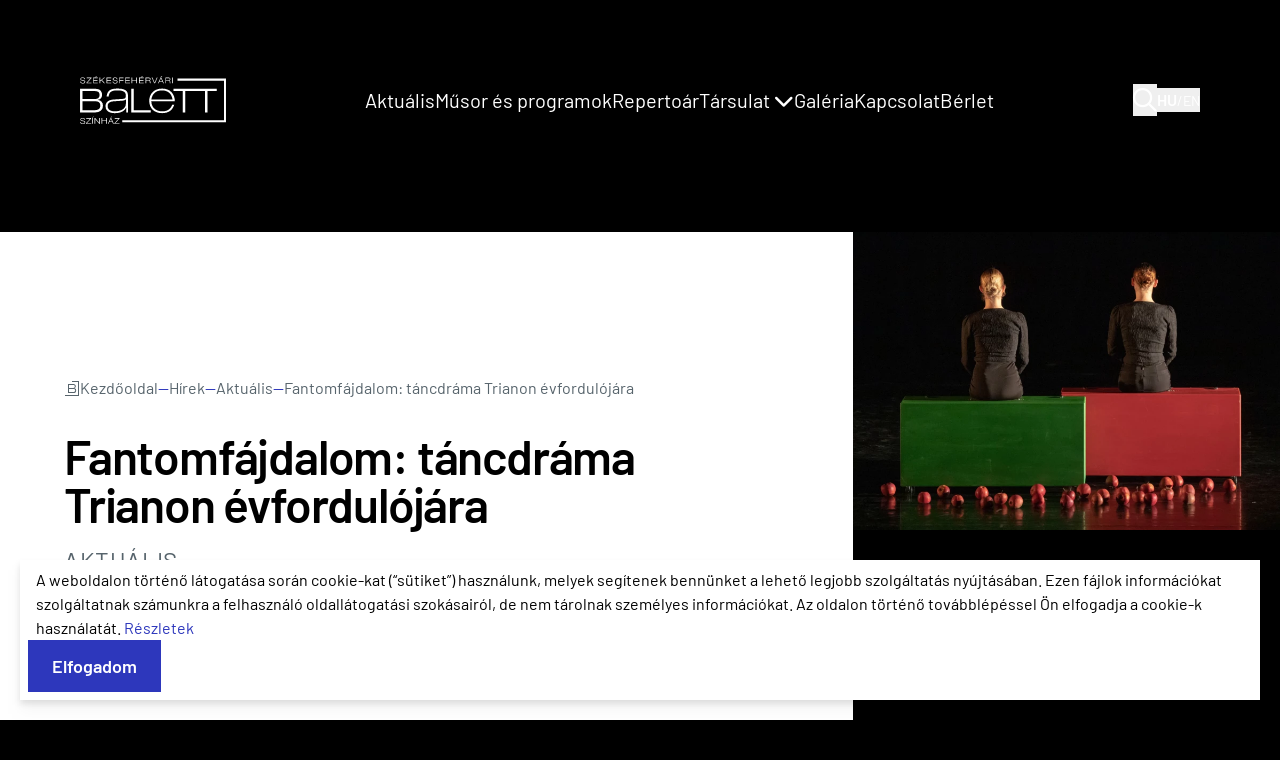

--- FILE ---
content_type: text/html; charset=UTF-8
request_url: https://fehervaribalett.hu/fantomfajdalom-tancdrama-trianon-evfordulojara
body_size: 9849
content:
<!doctype html>
<html lang="hu">
<head>
    <meta charset="utf-8">
    <meta name="viewport" content="width=device-width, initial-scale=1, shrink-to-fit=no">
    <meta name="csrf-token" content="Z8zWjNns6K6wo7HSukOKPf7wbuUYLX3jB7N3YQQ8">

    <link rel="apple-touch-icon" sizes="57x57" href="https://fehervaribalett.hu/frontend/themes/szekesfehervari-balett-szinhaz/img/icons/apple-icon-57x57.png">
<link rel="apple-touch-icon" sizes="60x60" href="https://fehervaribalett.hu/frontend/themes/szekesfehervari-balett-szinhaz/img/icons/apple-icon-60x60.png">
<link rel="apple-touch-icon" sizes="72x72" href="https://fehervaribalett.hu/frontend/themes/szekesfehervari-balett-szinhaz/img/icons/apple-icon-72x72.png">
<link rel="apple-touch-icon" sizes="76x76" href="https://fehervaribalett.hu/frontend/themes/szekesfehervari-balett-szinhaz/img/icons/apple-icon-76x76.png">
<link rel="apple-touch-icon" sizes="114x114" href="https://fehervaribalett.hu/frontend/themes/szekesfehervari-balett-szinhaz/img/icons/apple-icon-114x114.png">
<link rel="apple-touch-icon" sizes="120x120" href="https://fehervaribalett.hu/frontend/themes/szekesfehervari-balett-szinhaz/img/icons/apple-icon-120x120.png">
<link rel="apple-touch-icon" sizes="144x144" href="https://fehervaribalett.hu/frontend/themes/szekesfehervari-balett-szinhaz/img/icons/apple-icon-144x144.png">
<link rel="apple-touch-icon" sizes="152x152" href="https://fehervaribalett.hu/frontend/themes/szekesfehervari-balett-szinhaz/img/icons/apple-icon-152x152.png">
<link rel="apple-touch-icon" sizes="180x180" href="https://fehervaribalett.hu/frontend/themes/szekesfehervari-balett-szinhaz/img/icons/apple-icon-180x180.png">
<link rel="apple-touch-icon" sizes="180x180" href="https://fehervaribalett.hu/frontend/themes/szekesfehervari-balett-szinhaz/img/icons/apple-icon-180x180.png">
<link rel="icon" type="image/png" sizes="192x192"  href="https://fehervaribalett.hu/frontend/themes/szekesfehervari-balett-szinhaz/img/icons/android-icon-192x192.png">
<link rel="icon" type="image/png" sizes="16x16" href="https://fehervaribalett.hu/frontend/themes/szekesfehervari-balett-szinhaz/img/icons/favicon-16x16.png">
<link rel="icon" type="image/png" sizes="32x32" href="https://fehervaribalett.hu/frontend/themes/szekesfehervari-balett-szinhaz/img/icons/favicon-32x32.png">
<link rel="icon" type="image/png" sizes="96x96" href="https://fehervaribalett.hu/frontend/themes/szekesfehervari-balett-szinhaz/img/icons/favicon-96x96.png">
<link rel="manifest" href="https://fehervaribalett.hu/frontend/themes/szekesfehervari-balett-szinhaz/img/icons/manifest.json">
<meta name="msapplication-TileColor" content="#2D37BC">
<meta name="msapplication-TileImage" content="https://fehervaribalett.hu/frontend/themes/szekesfehervari-balett-szinhaz/img/icons/ms-icon-144x144.png">
<meta name="theme-color" content="#2D37BC">

    <title>Fantomfájdalom: táncdráma Trianon évfordulójára</title>
<meta name="description" content="A Székesfehérvári Balett Színház trianoni veszteségről készült balettjét mutatja be december elsején, kedden 21.00 órakor az M5 csatorna.">
<meta property="og:type" content="article">
<meta property="og:title" content="Fantomfájdalom: táncdráma Trianon évfordulójára">
<meta property="og:description" content="A Székesfehérvári Balett Színház trianoni veszteségről készült balettjét mutatja be december elsején, kedden 21.00 órakor az M5 csatorna.">
<meta property="og:article:published_time" content="2020-11-27T21:16:00+01:00">
<meta property="og:article:modified_time" content="2023-09-13T17:33:32+02:00">
<meta name="twitter:card" content="summary">
<meta name="twitter:title" content="Fantomfájdalom: táncdráma Trianon évfordulójára">
<meta name="twitter:description" content="A Székesfehérvári Balett Színház trianoni veszteségről készült balettjét mutatja be december elsején, kedden 21.00 órakor az M5 csatorna.">

    <link rel="preload" href="https://fehervaribalett.hu/frontend/themes/szekesfehervari-balett-szinhaz/css/app.css?id=eb5d1de551d7f8f4ddb9f6e502dc145e" as="style">
    <link href="https://fehervaribalett.hu/frontend/themes/szekesfehervari-balett-szinhaz/css/app.css?id=eb5d1de551d7f8f4ddb9f6e502dc145e" rel="stylesheet">

    <script src="https://www.google.com/recaptcha/api.js" async defer></script>
    <script type="text/javascript">/* <![CDATA[ */var appVar = {"currentLanguage":"hu","frontendAssetUrl":"https:\/\/fehervaribalett.hu\/frontend\/themes\/szekesfehervari-balett-szinhaz","apiUrl":"","back":"Vissza"};/* ]]> */</script>

    <!-- Google tag (gtag.js) -->
<script async src="https://www.googletagmanager.com/gtag/js?id=G-NMTXLH6RRM"></script>
<script>
  window.dataLayer = window.dataLayer || [];
  function gtag(){dataLayer.push(arguments);}
  gtag('js', new Date());

  gtag('config', 'G-NMTXLH6RRM');
</script>
        <meta name="author" content="NeoSoft Kft. - www.neosoft.hu">
        <!--

        NeoSoft Kft.

        NeoSoft.hu
        Honlapkészítés, portálfejlesztés, webáruház készítés

        -->

</head>
<body class="bg-black">
<a href="#menu" class="skip-link fixed top-3 left-3 py-3 px-4 font-semibold text-black transition-all">Ugrás a menüre</a>
<a href="#content" class="skip-link fixed top-3 left-3 py-3 px-4 font-semibold text-black transition-all">Ugrás a tartalomhoz</a>
<header class="relative">
    <div class="w-full gap-8 z-20 fixed top-0 left-0 ease-in-out duration-100 flex justify-between items-center
    w-full max-w-screen-[1820px] mx-auto lg:justify-between px-3 sm:px-6 lg:px-16 xl:px-20
     bg-black " id="header">
            <div class="w-min-[146px] flex-none">
    <a href="https://fehervaribalett.hu" class="block">
        <img class="w-min-[146px]" src="https://fehervaribalett.hu/storage/tinymce//uploads/logo-white.svg"
             alt="Balettszínház logó" aria-label="Vissza a nyitólapra" width="146" height="48">
    </a>
</div>
                        <nav class="navbar" aria-label="header_menu.title" id="menu" id="navbar_top_menu">
    <ul class=" navbar-nav mr-auto  container-level-1">
            <li class="nav-item  item-level-1">
            <a class="nav-link "
           href="/aktualis"
                              >
            Aktuális
                            <span class="sr-only">(current)</span>
                    </a>
    </li>
            <li class="nav-item  item-level-1">
            <a class="nav-link "
           href="/esemenyek"
                              >
            Műsor és programok
                            <span class="sr-only">(current)</span>
                    </a>
    </li>
            <li class="nav-item  item-level-1">
            <a class="nav-link "
           href="/repertoar"
                              >
            Repertoár
                            <span class="sr-only">(current)</span>
                    </a>
    </li>
            <li class="nav-item  dropdown  item-level-1">
            <a class="nav-link  dropdown-toggle"
           href="#"
           role="button"
           data-bs-toggle="dropdown"
           aria-haspopup="true"
           aria-expanded="false"
                              >
            Társulat <i class="fas fa-chevron-down" aria-hidden="true"></i>
        </a>
        <ul class=" dropdown-menu hidden  container-level-2">
            <li class="nav-item  item-level-2">
            <a class="nav-link dropdown-item "
           href="/tarsulat#tancmuveszek"
                              >
            Táncművészek
                            <span class="sr-only">(current)</span>
                    </a>
    </li>
            <li class="nav-item  item-level-2">
            <a class="nav-link dropdown-item "
           href="/tarsulat#vezetoseg"
                              >
            Vezetőség
                            <span class="sr-only">(current)</span>
                    </a>
    </li>
            <li class="nav-item  item-level-2">
            <a class="nav-link dropdown-item "
           href="/tarsulat#munkatarsak"
                              >
            Munkatársak
                            <span class="sr-only">(current)</span>
                    </a>
    </li>
            <li class="nav-item  item-level-2">
            <a class="nav-link dropdown-item "
           href="https://fehervaribalett.hu/a-tarsulatrol"
                              >
            A társulatról
                            <span class="sr-only">(current)</span>
                    </a>
    </li>
            <li class="nav-item  item-level-2">
            <a class="nav-link dropdown-item "
           href="https://fehervaribalett.hu/karrier"
                              >
            Karrier
                            <span class="sr-only">(current)</span>
                    </a>
    </li>
            <li class="nav-item  item-level-2">
            <a class="nav-link dropdown-item "
           href="/palyazatok"
                              >
            Pályázatok
                            <span class="sr-only">(current)</span>
                    </a>
    </li>
    </ul>
    </li>
            <li class="nav-item  item-level-1">
            <a class="nav-link "
           href="/galeria"
                              >
            Galéria
                            <span class="sr-only">(current)</span>
                    </a>
    </li>
            <li class="nav-item  item-level-1">
            <a class="nav-link "
           href="https://fehervaribalett.hu/kapcsolat"
                              >
            Kapcsolat
                            <span class="sr-only">(current)</span>
                    </a>
    </li>
            <li class="nav-item  item-level-1">
            <a class="nav-link "
           href="https://fehervaribalett.hu/berlet-5"
                              >
            Bérlet
                            <span class="sr-only">(current)</span>
                    </a>
    </li>
    </ul>
</nav>
        <div class="flex gap-8 items-center flex-row-reverse xl:flex-row text-2xl relative">
            <div class="xl:hidden justify-self-end">
    <button type="button" onclick="addVisibility('#mobileMenu', this);"
            id="header_mobile_toggle"
            class="p-2 inline-flex items-center justify-center text-white"
            aria-expanded="false" aria-controls="mobileMenu">
        <svg class="h-8 w-8" xmlns="http://www.w3.org/2000/svg" fill="none" viewBox="0 0 24 24"
             stroke-width="2" stroke="currentColor" aria-hidden="true">
            <path stroke-linecap="round" stroke-linejoin="round" d="M4 6h16M4 12h16M4 18h16"/>
        </svg>
    </button>
</div>
            <div class="hidden absolute top-0 left-[-210px] z-10 w-56" id="searchBarDesktop" role="menu"
     aria-orientation="vertical" tabindex="-1">
    <form action="/search" role="search">
        <input type="search" name="keyword" placeholder="Keresés az oldalon" id="search"
               class="relative right-[-35px] top-[-5px]" required>
        <button class="text-primary absolute z-20 bg-white" type="submit" aria-label="Keresés indítása">
            <i class="fa-regular fa-magnifying-glass" aria-hidden="true"></i>
        </button>
    </form>
</div>
<div class="hidden xl:flex items-center justify-end">
    <div class="inline-block text-left">
        <button type="button" class="inline-flex justify-center items-center text-white" id="searchBarDesktopControl"
                aria-controls="searchBarDesktop" aria-expanded="false"
                onclick="addVisibility('#searchBarDesktop', this)"
                aria-label="Kereső megnyitása" title="Kereső megnyitása">
            <label for="search"><i class="fa-regular fa-magnifying-glass" aria-hidden="true"></i></label>
        </button>
    </div>
</div>
            <div class="relative inline-block text-left">
    <div class="hidden xl:flex items-center justify-end">
        <button type="button" class="inline-flex justify-center items-center text-white"
                aria-haspopup="true" aria-label="Nyelv váltása" aria-controls="languageSelectorDesktop"
                aria-expanded="false"
                onclick="toggleVisibility('#languageSelectorDesktop', this)">
            <div class="text-sm">
                                                                                                                        <span class="font-bold text-base">HU</span>/<span class="">EN</span>
            </div>
        </button>
    </div>

    <div class="hidden absolute top-[36px] right-0 w-56 overflow-hidden bg-white flex flex-col gap-3 p-5 text-xl"
         id="languageSelectorDesktop" role="menu" aria-orientation="vertical" aria-labelledby="menu-button" tabindex="-1">
        <a href="https://fehervaribalett.hu/locale/hu"
   class="hover:text-primary  text-primary " role="menuitem">Magyar</a>
<a href="https://fehervaribalett.hu/locale/en"
   class="hover:text-primary " role="menuitem">English</a>
    </div>
</div>
        </div>
    </div>
    <div class="hidden fixed z-30 inset-0 origin-top-right xl:hidden h-full overflow-auto shadow-lg bg-white font-medium" id="mobileMenu">
    <div class="pt-4 px-3">
        <div class="flex items-center justify-between">
            <div class="w-min-[146px] flex-none">
                <a href="https://fehervaribalett.hu">
                    <img class="w-min-[146px]"
                         src="https://fehervaribalett.hu/storage/tinymce//uploads/logo-purple.svg"
                         alt="Balettszínház logó" aria-label="Vissza a nyitólapra" width="146" height="48">
                </a>
            </div>
            <button type="button" aria-label="Menü bezárása" onclick="hideVisibility('#mobileMenu', this)" aria-controls="mobileMenu"
                    class="bg-white rounded-md p-2 inline-flex items-center justify-center
                    text-gray-400 hover:text-gray-500 hover:bg-gray-100 focus:outline-none focus:ring-2 focus:ring-inset focus:ring-indigo-500">
                <svg class="h-6 w-6" xmlns="http://www.w3.org/2000/svg" fill="none" viewBox="0 0 24 24"
                     stroke-width="2" stroke="currentColor" aria-hidden="true">
                    <path stroke-linecap="round" stroke-linejoin="round" d="M6 18L18 6M6 6l12 12"/>
                </svg>
            </button>
        </div>
        <form action="/search" role="search" class="flex relative items-center mt-8">
            <input type="search" name="keyword" placeholder="Keresés az oldalon"
                   class="grow border-primary" required>
            <button class="text-primary relative -left-[30px] z-20 w-0" type="submit">
                <i class="fa-regular fa-magnifying-glass bg-white" aria-hidden="true"></i>
            </button>
        </form>
        <div class="mt-6">

    <nav class="navbar" aria-label="header_menu.title" id="navbar_top_menu">
    <ul class=" navbar-nav mr-auto  container-level-1">
            <li class="nav-item  item-level-1">
            <a class="nav-link "
           href="/aktualis"
                              >
            Aktuális
                            <span class="sr-only">(current)</span>
                    </a>
    </li>
            <li class="nav-item  item-level-1">
            <a class="nav-link "
           href="/esemenyek"
                              >
            Műsor és programok
                            <span class="sr-only">(current)</span>
                    </a>
    </li>
            <li class="nav-item  item-level-1">
            <a class="nav-link "
           href="/repertoar"
                              >
            Repertoár
                            <span class="sr-only">(current)</span>
                    </a>
    </li>
            <li class="nav-item  dropdown  item-level-1">
            <a class="nav-link  dropdown-toggle"
           href="#"
           role="button"
           data-bs-toggle="dropdown"
           aria-haspopup="true"
           aria-expanded="false"
                              >
            Társulat <i class="fas fa-chevron-down" aria-hidden="true"></i>
        </a>
        <ul class=" dropdown-menu hidden  container-level-2">
            <li class="nav-item  item-level-2">
            <a class="nav-link dropdown-item "
           href="/tarsulat#tancmuveszek"
                              >
            Táncművészek
                            <span class="sr-only">(current)</span>
                    </a>
    </li>
            <li class="nav-item  item-level-2">
            <a class="nav-link dropdown-item "
           href="/tarsulat#vezetoseg"
                              >
            Vezetőség
                            <span class="sr-only">(current)</span>
                    </a>
    </li>
            <li class="nav-item  item-level-2">
            <a class="nav-link dropdown-item "
           href="/tarsulat#munkatarsak"
                              >
            Munkatársak
                            <span class="sr-only">(current)</span>
                    </a>
    </li>
            <li class="nav-item  item-level-2">
            <a class="nav-link dropdown-item "
           href="https://fehervaribalett.hu/a-tarsulatrol"
                              >
            A társulatról
                            <span class="sr-only">(current)</span>
                    </a>
    </li>
            <li class="nav-item  item-level-2">
            <a class="nav-link dropdown-item "
           href="https://fehervaribalett.hu/karrier"
                              >
            Karrier
                            <span class="sr-only">(current)</span>
                    </a>
    </li>
            <li class="nav-item  item-level-2">
            <a class="nav-link dropdown-item "
           href="/palyazatok"
                              >
            Pályázatok
                            <span class="sr-only">(current)</span>
                    </a>
    </li>
    </ul>
    </li>
            <li class="nav-item  item-level-1">
            <a class="nav-link "
           href="/galeria"
                              >
            Galéria
                            <span class="sr-only">(current)</span>
                    </a>
    </li>
            <li class="nav-item  item-level-1">
            <a class="nav-link "
           href="https://fehervaribalett.hu/kapcsolat"
                              >
            Kapcsolat
                            <span class="sr-only">(current)</span>
                    </a>
    </li>
            <li class="nav-item  item-level-1">
            <a class="nav-link "
           href="https://fehervaribalett.hu/berlet-5"
                              >
            Bérlet
                            <span class="sr-only">(current)</span>
                    </a>
    </li>
    </ul>
</nav>

</div>
    </div>
    <div class="p-4 mt-16 text-center flex justify-between gap-3 bg-primary text-white">
        <a href="https://fehervaribalett.hu/locale/hu"
            class="grow hover:opacity-50 "
            role="menuitem" tabindex="-1">
             <i class="fa-regular fa-globe"></i>  Magyar</a>
        <a href="https://fehervaribalett.hu/locale/en"
            class="grow hover:opacity-50  opacity-50 "
            role="menuitem" tabindex="-1">
             English</a>

    </div>
</div>
</header>
<main id="content" onclick="closeAll()">
        <div class="bg-black relative mt-16 sm:mt-[200px] pb-16 md:pb-32">
    <div class="w-full block max-w-screen-2xl mx-auto relative">
        <section id="details"
class="flex items-start flex-col-reverse xl:flex-row gap-8 relative pt-8 md:mt-0">
        <div class="bg-white py-16 md:py-36 px-4 md:px-16 flex-1 w-full xl:w-auto">
    <div class="text-secondary fill-secondary"><nav class="mb-8">
        <ol class="flex gap-3 flex-wrap items-center">
                                                            <li>
                        <a href="https://fehervaribalett.hu" aria-label="Kezdőoldal" class="flex items-center gap-2">
                            <svg id="b-breadcrumb" width="16" height="16" viewBox="0 0 16 16" class="fill-inherit">
                                <path id="Path_17" data-name="Path 17" d="M15,1V16H1V15H14V2H8V1h7ZM4,13H9.319a2.6,2.6,0,0,0,2.849-2.6,1.91,1.91,0,0,0-1.7-2.1V8.282a1.993,1.993,0,0,0,1.311-2.026C11.777,4.845,10.92,4,9,4H4ZM5,8V5H9.238a1.352,1.352,0,0,1,1.538,1.458A1.462,1.462,0,0,1,9.314,8Zm0,4V9H9.4c1.361,0,1.765.769,1.765,1.475,0,.756-.391,1.525-1.879,1.525Z"/>
                            </svg> Kezdőoldal
                        </a>
                    </li>

                                    
                                    <li aria-hidden="true" role="none" class="text-primary">—</li>
                                                                <li>
                        <a href="https://fehervaribalett.hu/hirek" class="hover:underline focus:underline">
                            Hírek
                        </a>
                    </li>
                
                                    <li aria-hidden="true" role="none" class="text-primary">—</li>
                                                                <li>
                        <a href="https://fehervaribalett.hu/aktualis" class="hover:underline focus:underline">
                            Aktuális
                        </a>
                    </li>
                
                                    <li aria-hidden="true" role="none" class="text-primary">—</li>
                                                                <li>
                        Fantomfájdalom: táncdráma Trianon évfordulójára
                    </li>
                
                                    </ol>
    </nav>

</div>
    <h1 class="text-3xl md:text-5xl font-semibold tracking-tight text-black mb-4">Fantomfájdalom: táncdráma Trianon évfordulójára</h1>
                <h2 class="text-lg md:text-2xl text-secondary tracking-wide uppercase mb-6">Aktuális</h2>
                <div class="text-secondary mb-6 w-full flex justify-between items-start">
                    <div>2020-11-27 21:16:00</div>
                    <form method="get" action="https://fehervaribalett.hu/hirek" class="">
    <div class="tags flex flex-wrap gap-1 items-center">
        
    </div>
</form>
                </div>
                <hr class="border-primary w-24 border-2 bg-primary" />
                <div class="mt-16 lg:mt-24 text-secondary"><div class="mt-[50px] mb-32 text-lg font-semibold"><p>A Székesfehérvári Balett Színház trianoni veszteségről készült balettjét mutatja be december elsején, kedden 21.00 órakor az M5 csatorna.</p></div>
                                                                <div class="content mt-5 prose prose-indigo text-secondary leading-loose">
                            <p><strong><strong>A Székesfehérvári Balett Színház trianoni veszteségről készült balettjét mutatja be december elsején az M5 csatorna. A József Attila-díjas <em>L. Simon László</em> történetére az Erkel Ferenc-díjas zeneszerző,<em> Kocsák Tibor</em> szerzett zenét, s a Harangozó Gyula-díjas táncművész, koreográfus <em>Egerházi Attila</em>, a Székesfehérvári Balett Színház igazgatója készített koreográfiát. A táncdráma egy nagyváradi és egy fehérvári fiú barátságának történetén keresztül mutatja be a nagy háború és az igazságtalan béke következményeit.</strong></strong></p>
<p>A <em>Fantomfájdalom</em> története történelmileg hiteles eseményekre és motívumokra építő fikció, amiben sok valós elem van, s akár meg is történhetett volna. Két fiú kadétiskolában kötött barátságától jutunk el a háború végéig. A táncdráma két olyan fiatal férfi sorsát követi nyomon, akik mind a galíciai, mind az olasz fronton együtt harcoltak. Közben a barátságból rokonság lesz, ugyanis egymás húgait veszik el feleségül. A történetben nincsenek nagy történeti és politikai események, azok beépítése egyrészt nagyon direkt, másrészt eltáncolhatatlan lett volna. Az alkotókat a személyes sorsok foglalkoztatták jobban. <em>„Olyan drámát szeretnénk létrehozni, ami megérinti az emberek szívét, hangozzék ez bármilyen patetikusan is. Megszólítva azt a generációt is, akik nem is értik a Trianon- történetet. Mert eltávolodtak tőle – ők beleszülettek valamibe, egy kész állapotba, különösen itthon, az anyaországban. A békeidőben, a szabad világban felnőtt fiatalok nem tudják, hogy a nagy háború és az ország szétszakítása milyen hatással volt az emberek sorsára és lelkére. Meg fogják érteni, mert valójában nem egy bonyolult dolog ez, nem egy ördöglakat”</em> – nyilatkozta a Magyar Nemzetnek a Székesfehérvári Balett Színház igazgatója, <em>Egerházi Attila</em>. A <em>Fantomfájdalom</em> nem illusztráció, hanem az egyének szintjén megélt fájdalom, azaz maga a valóság. <em>„Engem mélyen megérintett nemzetünk tragédiája, de erősen foglalkoztatott az oda vezető út is, különösen az I. világháború. Ezért írtam egy olyan személyes történetet, amiben az én felmenőim történetei is megjelennek”</em> – árulta el az interjúban <em>L. Simon László</em>, a librettó írója. <em>„A tánccal nagyon kifejezően lehet beszélni a kimondhatatlanról. A fájdalmat ugyanis nagyon nehéz kimondani. A nagy traumák sokszor némaságra kárhoztatják az embert. Sőt, van olyan, aki egy tragédia súlyától megnémul. Viszont a testbeszéde elárulja a fájdalmát. Ezért készültünk balettel a trianoni évfordulóra”</em> – folytatta <em>Egerházi Attila</em> rendező-koreográfus. Ehhez kellett <em>Kocsák Tibor</em> drámai erejű, nagyon kifejező zenéje: <em>„Nekem ez a harmadik balettem, és a mi világunkban azt mondják, a mestert az dönti el, hogy a harmadik is sikerül-e neki. Az elkészült mű egy kicsit összefoglalása mindannak, amit a zenéről tudok, legalábbis megpróbáltam mindent beletenni, amit az emberekről tudok, és amit drámai formátumnak gondolok.”</em>. A táncdráma ugyan a trianoni békediktátum századik évfordulójára készült, de nem törekszik az igazságtalan döntéshez vezető, vagy az azt követő politikatörténeti események bemutatására. Az alkotók egy nagy történelmi pannó megrajzolása helyett hétköznapi emberek sorsán, küzdelmein és tragédiáin keresztül mutatják be, miként hathat a politika, a háború, valamint egy csodálatos ország felszabdalása, az önazonosságára érzéketlen nagyhatalmi logika a szétszakított családok életére. A darab alapját egy baráti kapcsolat képezi. A történet kezdetén az I. világháborút megelőzően egy székesfehérvári és egy nagyváradi fiatalember barátságot köt a kadétiskolában. Egymás családjának többszöri meglátogatása azt a furcsa, de nem egyedülálló helyzetet termeti meg, hogy rokonokká is válnak, hiszen mindkét fiatalember beleszeret a másik húgába. A kitartó udvarlások meghozzák a gyümölcseiket, feleségül veszik egymás lánytestvéreit. A nagyváradi lány Székesfehérvárra, a fehérvári Váradra költözik. A fiatalok boldog életét, a gyermekvárás és gyermeknevelés örömeit a háború töri ketté, mindkét fiatalembert besorozzák: egyikőjüket a nagyváradi 4. gyalogezredbe, a másikójukat a 17-es székesfehérvári gyalogezredhez. A sors iróniájának köszönhetően a két ezred egymás mellett harcolt, előbb az északi fronton, Galíciában, majd az olasz fronton az Isonzó mentén, Doberdónál. A Jóisten akarata szerint a két fiatalember a keleti fronton egymás mellé sodródott, s találkozásuk végzetes fordulatot hozott közös történetükben… Az alkotók és <em>Ertl Péter</em>, a Nemzeti Táncszínház igazgatója amiatt különösen örült a darabnak, mert ők az egyetlenek a táncművészek, balettosok, néptáncosok világából, akik konkrétan darabot hoztak létre mementóul erre a kerek évfordulóra. Ez természetesen a büszkeségen és az örömön túl nagy felelősség is. Az előadás premierjét a koronavírus-járvány miatt júniusban már el kellett halasztani, de a december elsejére tervezett bemutatót már nem napolják el: a <em>Fantomfájdalom</em> című táncdrámát a közönség december elsején, kedden 21.00 órakor nézheti meg az M5 csatornán. A Székesfehérvári Balett Színház előadásának filmfelvétele 2020. november 30-án a Nemzeti Táncszínházban készül. A felvételt az M5 csatorna készíti. A tervek szerint jövőre az előadást Budapesten és Székesfehérváron is bemutatják majd, ezt követően utaztatni fogják az országban, a partiumi, valamint a határon túli magyar területeken.</p>
                        </div></div>
</div>
            <div class="xl:w-1/3 self-center xl:self-auto xl:sticky xl:top-32 min-h-[180px] md:min-h-64 xl:h-auto max-w-full">
    <div class="text-base mx-auto max-w-prose xl:max-w-none">
        <picture>
        <source media="(min-width:768px)"
                srcset="https://fehervaribalett.hu/storage/news/109/image/204/conversions/fantomfajdalom1-large-webp.webp">
        <source media="(min-width:1px)"
                srcset="https://fehervaribalett.hu/storage/news/109/image/204/conversions/fantomfajdalom1-medium-webp.webp">
        <img src="https://fehervaribalett.hu/storage/news/109/image/204/fantomfajdalom1.jpeg" alt="Fantomfájdalom: táncdráma Trianon évfordulójára borítóképe"
             class="">
    </picture>
    </div>
</div>
</section>

                    <section id="gallery" class="py-4 md:py-8 px-8 md:px-16 overflow-hidden">
    
</section>
        
        
        <section id="images" class="py-4 md:py-8 px-8 md:px-16 overflow-hidden">
    
</section>
    </div>
</div>
</main>
<footer id="footer" class="3xl:flex relative after:backdrop-blur-md after:content-[''] after:absolute after:inset-0  bg-white ">
    <div class="relative z-10 w-full block max-w-screen-2xl mx-auto md:pt-20 lg:pt-28">
        <div class="flex flex-col-reverse lg:flex-row items-stretch
         justify-between ">
            <div class="relative bg-white
            px-3 sm:px-6 lg:px-[130px] py-5 md:py-[100px] lg:max-w-[620px]">
    <a href="https://fehervaribalett.hu">
        <img src="https://fehervaribalett.hu/storage/tinymce//uploads/logo-purple.svg"
             width="232" height="76.3" aria-label="Vissza a nyitólapra"
             alt="Balettszínház logó">
    </a>
    <div class="mt-8 flex items-center justify-start gap-4">
        
        <div class="md:hover:scale-110 md:transition-transform md:duration-200">
            <a href="https://www.facebook.com/fehervaribalett" aria-label="Facebook oldalunk megnyitása" class="text-2xl text-primary"
            target="_blank" >
                        <i class="fab fa-facebook"></i>

                    </a>
    </div>
<div class="md:hover:scale-110 md:transition-transform md:duration-200">
            <a href="https://www.instagram.com/fehervaribalett/" aria-label="Instagram profilunk megnyitása" class="text-2xl text-primary"
            target="_blank" >
                        <i class="fab fa-instagram"></i>

                    </a>
    </div>
<div class="md:hover:scale-110 md:transition-transform md:duration-200">
            <a href="https://www.youtube.com/SzekesfehervariBalettSzinhaz" aria-label="YouTube csatornánk megnyitása" class="text-2xl text-primary"
            target="_blank" >
                        <i class="fab fa-youtube"></i>

                    </a>
    </div>

    </div>
    <nav class="mt-4">
                                            <a href="/impresszum" class="py-3 flex justify-start"
                >
                                        <div class="text-base font-medium text-gray-900">Impresszum</div>
                </a>
                            <a href="/storage/tinymce/uploads/Adatkezeles-2025/Szekesfehervari-Balett-Szinhaz-adatkezelesi-tajekoztatoja.pdf" class="py-3 flex justify-start"
                 target="_blank" rel="noopener" >
                                        <div class="text-base font-medium text-gray-900">Adatkezelési tájékoztató</div>
                </a>
                            <a href="/storage/tinymce/uploads/Adatkezeles-2025/A-Szekesfehervari-Balett-Szinhaz--altal-keszitett-fenykepfelvetelekre-vonatkozo-adatkezelesi-tajekoztato.pdf" class="py-3 flex justify-start"
                 target="_blank" rel="noopener" >
                                        <div class="text-base font-medium text-gray-900">Adatkezelési tájékoztató kép- és videófelvételekről</div>
                </a>
                            <a href="https://cp.fehervaribalett.hu/storage/tinymce/uploads/Adatkezeles-2025/Adatkezelesi-tajekoztato-a-Szekesfehervari-Balett-Szinhaz-elektronikus-megfigyel---rendszerevel-kapcsolatban.pdf" class="py-3 flex justify-start"
                 target="_blank" rel="noopener" >
                                        <div class="text-base font-medium text-gray-900">Adatkezelési tájékoztató elektronikus megfigyelőrendszer üzemeltetésére vonatkozóan</div>
                </a>
                            <a href="/felhasznalasi-feltetelek" class="py-3 flex justify-start"
                >
                                        <div class="text-base font-medium text-gray-900">Felhasználási feltételek</div>
                </a>
                            <a href="https://fehervaribalett.hu/kozerdeku-adatok" class="py-3 flex justify-start"
                >
                                        <div class="text-base font-medium text-gray-900">Közérdekű adatok</div>
                </a>
                            <a href="/storage/tinymce/uploads/adatkezeles/SZBSZ_altalanos_nyeremenyjatek_szabalyzat.pdf" class="py-3 flex justify-start"
                 target="_blank" rel="noopener" >
                                        <div class="text-base font-medium text-gray-900">Általános nyereményjáték szabályzat</div>
                </a>
                        </nav>

    <div class="mt-16 text-sm text-gray-500 text-left">
        <a href="#">
            <p>2026 © Székesfehérvári Balett Színház</p>
        </a>
        <p class="mt-8">Az oldal képi és szöveges tartalma a Székesfehérvári Balett Színház tulajdona, amit a tulajdonos írásos engedélye nélkül másolni, felhasználni, terjeszteni tilos.</p>
    </div>
</div>
            <div class="bg-white flex flex-col items-center                 xl:w-[490px] px-3 sm:px-6 lg:px-[50px] py-5 md:py-[100px]">
        <div class="mx-auto max-w-full text-secondary">
                            <h2 class="text-3xl tracking-tight font-semibold mb-8 text-gray-900 sm:text-4xl">Iratkozzon fel hírlevelünkre!</h2>
                <form action="https://fehervaribalett.hu/form/1" method="post" enctype="multipart/form-data" id="form-1">
    <input type="hidden" name="_token" value="Z8zWjNns6K6wo7HSukOKPf7wbuUYLX3jB7N3YQQ8">            <div>
    <label for="form-1-input-1" class="sr-only">
    Név <span class="text-danger">*</span>
</label>
    <input type="text" name="field_1" value=""
           id="form-1-input-1"
           class="mb-4  border-primary w-full block sm:text-sm
           md:text-xl p-2 md:p-4"
           placeholder="Név">
    </div>

            <div>
    <label for="form-1-input-2" class="sr-only">
    E-mail-cím <span class="text-danger">*</span>
</label>
    <input type="email" name="field_2" value=""
           id="form-1-input-2"
           class="mb-4  border-primary w-full block sm:text-sm
           md:text-xl p-2 md:p-4"
           placeholder="E-mail-cím">
    </div>

            <div class="mt-4">
    <div class="flex">
        <input type="checkbox" name="field_3"
               class="form-check-input w-6 h-6 mt-1 "
               id="form-1-input-3">
        <label for="form-1-input-3"
               class="text-sm pl-4">
            Nyilatkozom, hogy a hírlevél-küldésre vonatkozó <a href="/storage/tinymce/uploads/adatkezeles/SZBSZ_adatkezelesi_tajekoztato.pdf" target="_blank"> adatkezelési tájékoztatót</a> megismertem. <span class="text-danger">*</span>
        </label>
    </div>
    </div>

            <div class="mt-4">
    <div class="flex">
        <input type="checkbox" name="field_4"
               class="form-check-input w-6 h-6 mt-1 "
               id="form-1-input-4">
        <label for="form-1-input-4"
               class="text-sm pl-4">
            A hírlevél-feliratkozással önkéntesen, kifejezetten hozzájárulok ahhoz, hogy a Székesfehérvári Balett Színház hírlevelet küldjön. Tudomásul bírok arról, hogy a hozzájáruló nyilatkozat bármikor korlátozás és indokolás nélkül, ingyenesen visszavonható. <span class="text-danger">*</span>
        </label>
    </div>
    </div>

                <div class="g-recaptcha-container sm:mt-6">
            <div class="g-recaptcha" data-sitekey="6Lf8pE4iAAAAAGgjVzDwEeARfwerre2qj0cTCmPk" data-size="normal" data-theme="light" id="recaptcha-element"></div>
                    </div>
        <div class="text-left">
    <button type="submit"
        id="form-1-submit-btn"
    class="inline-block bg-primary text-white text-lg px-6 py-3 hover:bg-indigo-800 font-semibold sm:mt-10">
    Küldés

            </button>
    
</div>
</form>

                    </div>
    </div>
        </div>
    </div>
</footer>

<script async src="https://fehervaribalett.hu/frontend/themes/szekesfehervari-balett-szinhaz/js/app.js?id=ac785721c977d0df1982775d9be5d406"></script>


<div class="js-cookie-consent cookie-consent fixed z-20 bottom-0 mb-5 inset-x-0 px-5">
    <div class="max-w-7xl mx-auto p-2 2xl:p-3 bg-white drop-shadow-lg
    flex flex-col md:flex-row items-center justify-between flex-wrap gap-2 2xl:gap-3">
        <div class="cookie-consent__message pl-2 2xl:pl-3 2xl:font-semibold">
            <p><span>A weboldalon történő látogatása során cookie-kat (“sütiket”) használunk, melyek segítenek bennünket a lehető legjobb szolgáltatás nyújtásában. Ezen fájlok információkat szolgáltatnak számunkra a felhasználó oldallátogatási szokásairól, de nem tárolnak személyes információkat. Az oldalon történő továbblépéssel Ön elfogadja a cookie-k használatát. </span><span aria-label="" class="c-mrkdwn__br" data-stringify-type="paragraph-break"></span><span aria-label="" class="c-mrkdwn__br" data-stringify-type="paragraph-break"></span><a href="/storage/tinymce/uploads/adatkezeles/SZBSZ_cookie_tajekoztato.pdf" target="_blank" rel="noopener"><span>Részletek</span></a></p>
        </div>
        <a href="#"
        id=""
    class="inline-block bg-primary text-white text-lg px-6 py-3 hover:bg-indigo-800 font-semibold js-cookie-consent-agree cookie-consent__agree">
    Elfogadom

            </a>
    
    </div>
</div>

    <script>

        window.laravelCookieConsent = (function () {

            const COOKIE_VALUE = 1;
            const COOKIE_DOMAIN = 'fehervaribalett.hu';

            function consentWithCookies() {
                setCookie('neoportal_cookie_consent', COOKIE_VALUE, 7300);
                hideCookieDialog();
            }

            function cookieExists(name) {
                return (document.cookie.split('; ').indexOf(name + '=' + COOKIE_VALUE) !== -1);
            }

            function hideCookieDialog() {
                const dialogs = document.getElementsByClassName('js-cookie-consent');

                for (let i = 0; i < dialogs.length; ++i) {
                    dialogs[i].style.display = 'none';
                }
            }

            function setCookie(name, value, expirationInDays) {
                const date = new Date();
                date.setTime(date.getTime() + (expirationInDays * 24 * 60 * 60 * 1000));
                document.cookie = name + '=' + value
                    + ';expires=' + date.toUTCString()
                    + ';domain=' + COOKIE_DOMAIN
                    + ';path=/'
                    + ';samesite=lax';
            }

            if (cookieExists('neoportal_cookie_consent')) {
                hideCookieDialog();
            }

            const buttons = document.getElementsByClassName('js-cookie-consent-agree');

            for (let i = 0; i < buttons.length; ++i) {
                buttons[i].addEventListener('click', consentWithCookies);
            }

            return {
                consentWithCookies: consentWithCookies,
                hideCookieDialog: hideCookieDialog
            };
        })();
    </script>




</body>
</html>


--- FILE ---
content_type: text/html; charset=utf-8
request_url: https://www.google.com/recaptcha/api2/anchor?ar=1&k=6Lf8pE4iAAAAAGgjVzDwEeARfwerre2qj0cTCmPk&co=aHR0cHM6Ly9mZWhlcnZhcmliYWxldHQuaHU6NDQz&hl=en&v=PoyoqOPhxBO7pBk68S4YbpHZ&theme=light&size=normal&anchor-ms=20000&execute-ms=30000&cb=dp923jogahps
body_size: 49122
content:
<!DOCTYPE HTML><html dir="ltr" lang="en"><head><meta http-equiv="Content-Type" content="text/html; charset=UTF-8">
<meta http-equiv="X-UA-Compatible" content="IE=edge">
<title>reCAPTCHA</title>
<style type="text/css">
/* cyrillic-ext */
@font-face {
  font-family: 'Roboto';
  font-style: normal;
  font-weight: 400;
  font-stretch: 100%;
  src: url(//fonts.gstatic.com/s/roboto/v48/KFO7CnqEu92Fr1ME7kSn66aGLdTylUAMa3GUBHMdazTgWw.woff2) format('woff2');
  unicode-range: U+0460-052F, U+1C80-1C8A, U+20B4, U+2DE0-2DFF, U+A640-A69F, U+FE2E-FE2F;
}
/* cyrillic */
@font-face {
  font-family: 'Roboto';
  font-style: normal;
  font-weight: 400;
  font-stretch: 100%;
  src: url(//fonts.gstatic.com/s/roboto/v48/KFO7CnqEu92Fr1ME7kSn66aGLdTylUAMa3iUBHMdazTgWw.woff2) format('woff2');
  unicode-range: U+0301, U+0400-045F, U+0490-0491, U+04B0-04B1, U+2116;
}
/* greek-ext */
@font-face {
  font-family: 'Roboto';
  font-style: normal;
  font-weight: 400;
  font-stretch: 100%;
  src: url(//fonts.gstatic.com/s/roboto/v48/KFO7CnqEu92Fr1ME7kSn66aGLdTylUAMa3CUBHMdazTgWw.woff2) format('woff2');
  unicode-range: U+1F00-1FFF;
}
/* greek */
@font-face {
  font-family: 'Roboto';
  font-style: normal;
  font-weight: 400;
  font-stretch: 100%;
  src: url(//fonts.gstatic.com/s/roboto/v48/KFO7CnqEu92Fr1ME7kSn66aGLdTylUAMa3-UBHMdazTgWw.woff2) format('woff2');
  unicode-range: U+0370-0377, U+037A-037F, U+0384-038A, U+038C, U+038E-03A1, U+03A3-03FF;
}
/* math */
@font-face {
  font-family: 'Roboto';
  font-style: normal;
  font-weight: 400;
  font-stretch: 100%;
  src: url(//fonts.gstatic.com/s/roboto/v48/KFO7CnqEu92Fr1ME7kSn66aGLdTylUAMawCUBHMdazTgWw.woff2) format('woff2');
  unicode-range: U+0302-0303, U+0305, U+0307-0308, U+0310, U+0312, U+0315, U+031A, U+0326-0327, U+032C, U+032F-0330, U+0332-0333, U+0338, U+033A, U+0346, U+034D, U+0391-03A1, U+03A3-03A9, U+03B1-03C9, U+03D1, U+03D5-03D6, U+03F0-03F1, U+03F4-03F5, U+2016-2017, U+2034-2038, U+203C, U+2040, U+2043, U+2047, U+2050, U+2057, U+205F, U+2070-2071, U+2074-208E, U+2090-209C, U+20D0-20DC, U+20E1, U+20E5-20EF, U+2100-2112, U+2114-2115, U+2117-2121, U+2123-214F, U+2190, U+2192, U+2194-21AE, U+21B0-21E5, U+21F1-21F2, U+21F4-2211, U+2213-2214, U+2216-22FF, U+2308-230B, U+2310, U+2319, U+231C-2321, U+2336-237A, U+237C, U+2395, U+239B-23B7, U+23D0, U+23DC-23E1, U+2474-2475, U+25AF, U+25B3, U+25B7, U+25BD, U+25C1, U+25CA, U+25CC, U+25FB, U+266D-266F, U+27C0-27FF, U+2900-2AFF, U+2B0E-2B11, U+2B30-2B4C, U+2BFE, U+3030, U+FF5B, U+FF5D, U+1D400-1D7FF, U+1EE00-1EEFF;
}
/* symbols */
@font-face {
  font-family: 'Roboto';
  font-style: normal;
  font-weight: 400;
  font-stretch: 100%;
  src: url(//fonts.gstatic.com/s/roboto/v48/KFO7CnqEu92Fr1ME7kSn66aGLdTylUAMaxKUBHMdazTgWw.woff2) format('woff2');
  unicode-range: U+0001-000C, U+000E-001F, U+007F-009F, U+20DD-20E0, U+20E2-20E4, U+2150-218F, U+2190, U+2192, U+2194-2199, U+21AF, U+21E6-21F0, U+21F3, U+2218-2219, U+2299, U+22C4-22C6, U+2300-243F, U+2440-244A, U+2460-24FF, U+25A0-27BF, U+2800-28FF, U+2921-2922, U+2981, U+29BF, U+29EB, U+2B00-2BFF, U+4DC0-4DFF, U+FFF9-FFFB, U+10140-1018E, U+10190-1019C, U+101A0, U+101D0-101FD, U+102E0-102FB, U+10E60-10E7E, U+1D2C0-1D2D3, U+1D2E0-1D37F, U+1F000-1F0FF, U+1F100-1F1AD, U+1F1E6-1F1FF, U+1F30D-1F30F, U+1F315, U+1F31C, U+1F31E, U+1F320-1F32C, U+1F336, U+1F378, U+1F37D, U+1F382, U+1F393-1F39F, U+1F3A7-1F3A8, U+1F3AC-1F3AF, U+1F3C2, U+1F3C4-1F3C6, U+1F3CA-1F3CE, U+1F3D4-1F3E0, U+1F3ED, U+1F3F1-1F3F3, U+1F3F5-1F3F7, U+1F408, U+1F415, U+1F41F, U+1F426, U+1F43F, U+1F441-1F442, U+1F444, U+1F446-1F449, U+1F44C-1F44E, U+1F453, U+1F46A, U+1F47D, U+1F4A3, U+1F4B0, U+1F4B3, U+1F4B9, U+1F4BB, U+1F4BF, U+1F4C8-1F4CB, U+1F4D6, U+1F4DA, U+1F4DF, U+1F4E3-1F4E6, U+1F4EA-1F4ED, U+1F4F7, U+1F4F9-1F4FB, U+1F4FD-1F4FE, U+1F503, U+1F507-1F50B, U+1F50D, U+1F512-1F513, U+1F53E-1F54A, U+1F54F-1F5FA, U+1F610, U+1F650-1F67F, U+1F687, U+1F68D, U+1F691, U+1F694, U+1F698, U+1F6AD, U+1F6B2, U+1F6B9-1F6BA, U+1F6BC, U+1F6C6-1F6CF, U+1F6D3-1F6D7, U+1F6E0-1F6EA, U+1F6F0-1F6F3, U+1F6F7-1F6FC, U+1F700-1F7FF, U+1F800-1F80B, U+1F810-1F847, U+1F850-1F859, U+1F860-1F887, U+1F890-1F8AD, U+1F8B0-1F8BB, U+1F8C0-1F8C1, U+1F900-1F90B, U+1F93B, U+1F946, U+1F984, U+1F996, U+1F9E9, U+1FA00-1FA6F, U+1FA70-1FA7C, U+1FA80-1FA89, U+1FA8F-1FAC6, U+1FACE-1FADC, U+1FADF-1FAE9, U+1FAF0-1FAF8, U+1FB00-1FBFF;
}
/* vietnamese */
@font-face {
  font-family: 'Roboto';
  font-style: normal;
  font-weight: 400;
  font-stretch: 100%;
  src: url(//fonts.gstatic.com/s/roboto/v48/KFO7CnqEu92Fr1ME7kSn66aGLdTylUAMa3OUBHMdazTgWw.woff2) format('woff2');
  unicode-range: U+0102-0103, U+0110-0111, U+0128-0129, U+0168-0169, U+01A0-01A1, U+01AF-01B0, U+0300-0301, U+0303-0304, U+0308-0309, U+0323, U+0329, U+1EA0-1EF9, U+20AB;
}
/* latin-ext */
@font-face {
  font-family: 'Roboto';
  font-style: normal;
  font-weight: 400;
  font-stretch: 100%;
  src: url(//fonts.gstatic.com/s/roboto/v48/KFO7CnqEu92Fr1ME7kSn66aGLdTylUAMa3KUBHMdazTgWw.woff2) format('woff2');
  unicode-range: U+0100-02BA, U+02BD-02C5, U+02C7-02CC, U+02CE-02D7, U+02DD-02FF, U+0304, U+0308, U+0329, U+1D00-1DBF, U+1E00-1E9F, U+1EF2-1EFF, U+2020, U+20A0-20AB, U+20AD-20C0, U+2113, U+2C60-2C7F, U+A720-A7FF;
}
/* latin */
@font-face {
  font-family: 'Roboto';
  font-style: normal;
  font-weight: 400;
  font-stretch: 100%;
  src: url(//fonts.gstatic.com/s/roboto/v48/KFO7CnqEu92Fr1ME7kSn66aGLdTylUAMa3yUBHMdazQ.woff2) format('woff2');
  unicode-range: U+0000-00FF, U+0131, U+0152-0153, U+02BB-02BC, U+02C6, U+02DA, U+02DC, U+0304, U+0308, U+0329, U+2000-206F, U+20AC, U+2122, U+2191, U+2193, U+2212, U+2215, U+FEFF, U+FFFD;
}
/* cyrillic-ext */
@font-face {
  font-family: 'Roboto';
  font-style: normal;
  font-weight: 500;
  font-stretch: 100%;
  src: url(//fonts.gstatic.com/s/roboto/v48/KFO7CnqEu92Fr1ME7kSn66aGLdTylUAMa3GUBHMdazTgWw.woff2) format('woff2');
  unicode-range: U+0460-052F, U+1C80-1C8A, U+20B4, U+2DE0-2DFF, U+A640-A69F, U+FE2E-FE2F;
}
/* cyrillic */
@font-face {
  font-family: 'Roboto';
  font-style: normal;
  font-weight: 500;
  font-stretch: 100%;
  src: url(//fonts.gstatic.com/s/roboto/v48/KFO7CnqEu92Fr1ME7kSn66aGLdTylUAMa3iUBHMdazTgWw.woff2) format('woff2');
  unicode-range: U+0301, U+0400-045F, U+0490-0491, U+04B0-04B1, U+2116;
}
/* greek-ext */
@font-face {
  font-family: 'Roboto';
  font-style: normal;
  font-weight: 500;
  font-stretch: 100%;
  src: url(//fonts.gstatic.com/s/roboto/v48/KFO7CnqEu92Fr1ME7kSn66aGLdTylUAMa3CUBHMdazTgWw.woff2) format('woff2');
  unicode-range: U+1F00-1FFF;
}
/* greek */
@font-face {
  font-family: 'Roboto';
  font-style: normal;
  font-weight: 500;
  font-stretch: 100%;
  src: url(//fonts.gstatic.com/s/roboto/v48/KFO7CnqEu92Fr1ME7kSn66aGLdTylUAMa3-UBHMdazTgWw.woff2) format('woff2');
  unicode-range: U+0370-0377, U+037A-037F, U+0384-038A, U+038C, U+038E-03A1, U+03A3-03FF;
}
/* math */
@font-face {
  font-family: 'Roboto';
  font-style: normal;
  font-weight: 500;
  font-stretch: 100%;
  src: url(//fonts.gstatic.com/s/roboto/v48/KFO7CnqEu92Fr1ME7kSn66aGLdTylUAMawCUBHMdazTgWw.woff2) format('woff2');
  unicode-range: U+0302-0303, U+0305, U+0307-0308, U+0310, U+0312, U+0315, U+031A, U+0326-0327, U+032C, U+032F-0330, U+0332-0333, U+0338, U+033A, U+0346, U+034D, U+0391-03A1, U+03A3-03A9, U+03B1-03C9, U+03D1, U+03D5-03D6, U+03F0-03F1, U+03F4-03F5, U+2016-2017, U+2034-2038, U+203C, U+2040, U+2043, U+2047, U+2050, U+2057, U+205F, U+2070-2071, U+2074-208E, U+2090-209C, U+20D0-20DC, U+20E1, U+20E5-20EF, U+2100-2112, U+2114-2115, U+2117-2121, U+2123-214F, U+2190, U+2192, U+2194-21AE, U+21B0-21E5, U+21F1-21F2, U+21F4-2211, U+2213-2214, U+2216-22FF, U+2308-230B, U+2310, U+2319, U+231C-2321, U+2336-237A, U+237C, U+2395, U+239B-23B7, U+23D0, U+23DC-23E1, U+2474-2475, U+25AF, U+25B3, U+25B7, U+25BD, U+25C1, U+25CA, U+25CC, U+25FB, U+266D-266F, U+27C0-27FF, U+2900-2AFF, U+2B0E-2B11, U+2B30-2B4C, U+2BFE, U+3030, U+FF5B, U+FF5D, U+1D400-1D7FF, U+1EE00-1EEFF;
}
/* symbols */
@font-face {
  font-family: 'Roboto';
  font-style: normal;
  font-weight: 500;
  font-stretch: 100%;
  src: url(//fonts.gstatic.com/s/roboto/v48/KFO7CnqEu92Fr1ME7kSn66aGLdTylUAMaxKUBHMdazTgWw.woff2) format('woff2');
  unicode-range: U+0001-000C, U+000E-001F, U+007F-009F, U+20DD-20E0, U+20E2-20E4, U+2150-218F, U+2190, U+2192, U+2194-2199, U+21AF, U+21E6-21F0, U+21F3, U+2218-2219, U+2299, U+22C4-22C6, U+2300-243F, U+2440-244A, U+2460-24FF, U+25A0-27BF, U+2800-28FF, U+2921-2922, U+2981, U+29BF, U+29EB, U+2B00-2BFF, U+4DC0-4DFF, U+FFF9-FFFB, U+10140-1018E, U+10190-1019C, U+101A0, U+101D0-101FD, U+102E0-102FB, U+10E60-10E7E, U+1D2C0-1D2D3, U+1D2E0-1D37F, U+1F000-1F0FF, U+1F100-1F1AD, U+1F1E6-1F1FF, U+1F30D-1F30F, U+1F315, U+1F31C, U+1F31E, U+1F320-1F32C, U+1F336, U+1F378, U+1F37D, U+1F382, U+1F393-1F39F, U+1F3A7-1F3A8, U+1F3AC-1F3AF, U+1F3C2, U+1F3C4-1F3C6, U+1F3CA-1F3CE, U+1F3D4-1F3E0, U+1F3ED, U+1F3F1-1F3F3, U+1F3F5-1F3F7, U+1F408, U+1F415, U+1F41F, U+1F426, U+1F43F, U+1F441-1F442, U+1F444, U+1F446-1F449, U+1F44C-1F44E, U+1F453, U+1F46A, U+1F47D, U+1F4A3, U+1F4B0, U+1F4B3, U+1F4B9, U+1F4BB, U+1F4BF, U+1F4C8-1F4CB, U+1F4D6, U+1F4DA, U+1F4DF, U+1F4E3-1F4E6, U+1F4EA-1F4ED, U+1F4F7, U+1F4F9-1F4FB, U+1F4FD-1F4FE, U+1F503, U+1F507-1F50B, U+1F50D, U+1F512-1F513, U+1F53E-1F54A, U+1F54F-1F5FA, U+1F610, U+1F650-1F67F, U+1F687, U+1F68D, U+1F691, U+1F694, U+1F698, U+1F6AD, U+1F6B2, U+1F6B9-1F6BA, U+1F6BC, U+1F6C6-1F6CF, U+1F6D3-1F6D7, U+1F6E0-1F6EA, U+1F6F0-1F6F3, U+1F6F7-1F6FC, U+1F700-1F7FF, U+1F800-1F80B, U+1F810-1F847, U+1F850-1F859, U+1F860-1F887, U+1F890-1F8AD, U+1F8B0-1F8BB, U+1F8C0-1F8C1, U+1F900-1F90B, U+1F93B, U+1F946, U+1F984, U+1F996, U+1F9E9, U+1FA00-1FA6F, U+1FA70-1FA7C, U+1FA80-1FA89, U+1FA8F-1FAC6, U+1FACE-1FADC, U+1FADF-1FAE9, U+1FAF0-1FAF8, U+1FB00-1FBFF;
}
/* vietnamese */
@font-face {
  font-family: 'Roboto';
  font-style: normal;
  font-weight: 500;
  font-stretch: 100%;
  src: url(//fonts.gstatic.com/s/roboto/v48/KFO7CnqEu92Fr1ME7kSn66aGLdTylUAMa3OUBHMdazTgWw.woff2) format('woff2');
  unicode-range: U+0102-0103, U+0110-0111, U+0128-0129, U+0168-0169, U+01A0-01A1, U+01AF-01B0, U+0300-0301, U+0303-0304, U+0308-0309, U+0323, U+0329, U+1EA0-1EF9, U+20AB;
}
/* latin-ext */
@font-face {
  font-family: 'Roboto';
  font-style: normal;
  font-weight: 500;
  font-stretch: 100%;
  src: url(//fonts.gstatic.com/s/roboto/v48/KFO7CnqEu92Fr1ME7kSn66aGLdTylUAMa3KUBHMdazTgWw.woff2) format('woff2');
  unicode-range: U+0100-02BA, U+02BD-02C5, U+02C7-02CC, U+02CE-02D7, U+02DD-02FF, U+0304, U+0308, U+0329, U+1D00-1DBF, U+1E00-1E9F, U+1EF2-1EFF, U+2020, U+20A0-20AB, U+20AD-20C0, U+2113, U+2C60-2C7F, U+A720-A7FF;
}
/* latin */
@font-face {
  font-family: 'Roboto';
  font-style: normal;
  font-weight: 500;
  font-stretch: 100%;
  src: url(//fonts.gstatic.com/s/roboto/v48/KFO7CnqEu92Fr1ME7kSn66aGLdTylUAMa3yUBHMdazQ.woff2) format('woff2');
  unicode-range: U+0000-00FF, U+0131, U+0152-0153, U+02BB-02BC, U+02C6, U+02DA, U+02DC, U+0304, U+0308, U+0329, U+2000-206F, U+20AC, U+2122, U+2191, U+2193, U+2212, U+2215, U+FEFF, U+FFFD;
}
/* cyrillic-ext */
@font-face {
  font-family: 'Roboto';
  font-style: normal;
  font-weight: 900;
  font-stretch: 100%;
  src: url(//fonts.gstatic.com/s/roboto/v48/KFO7CnqEu92Fr1ME7kSn66aGLdTylUAMa3GUBHMdazTgWw.woff2) format('woff2');
  unicode-range: U+0460-052F, U+1C80-1C8A, U+20B4, U+2DE0-2DFF, U+A640-A69F, U+FE2E-FE2F;
}
/* cyrillic */
@font-face {
  font-family: 'Roboto';
  font-style: normal;
  font-weight: 900;
  font-stretch: 100%;
  src: url(//fonts.gstatic.com/s/roboto/v48/KFO7CnqEu92Fr1ME7kSn66aGLdTylUAMa3iUBHMdazTgWw.woff2) format('woff2');
  unicode-range: U+0301, U+0400-045F, U+0490-0491, U+04B0-04B1, U+2116;
}
/* greek-ext */
@font-face {
  font-family: 'Roboto';
  font-style: normal;
  font-weight: 900;
  font-stretch: 100%;
  src: url(//fonts.gstatic.com/s/roboto/v48/KFO7CnqEu92Fr1ME7kSn66aGLdTylUAMa3CUBHMdazTgWw.woff2) format('woff2');
  unicode-range: U+1F00-1FFF;
}
/* greek */
@font-face {
  font-family: 'Roboto';
  font-style: normal;
  font-weight: 900;
  font-stretch: 100%;
  src: url(//fonts.gstatic.com/s/roboto/v48/KFO7CnqEu92Fr1ME7kSn66aGLdTylUAMa3-UBHMdazTgWw.woff2) format('woff2');
  unicode-range: U+0370-0377, U+037A-037F, U+0384-038A, U+038C, U+038E-03A1, U+03A3-03FF;
}
/* math */
@font-face {
  font-family: 'Roboto';
  font-style: normal;
  font-weight: 900;
  font-stretch: 100%;
  src: url(//fonts.gstatic.com/s/roboto/v48/KFO7CnqEu92Fr1ME7kSn66aGLdTylUAMawCUBHMdazTgWw.woff2) format('woff2');
  unicode-range: U+0302-0303, U+0305, U+0307-0308, U+0310, U+0312, U+0315, U+031A, U+0326-0327, U+032C, U+032F-0330, U+0332-0333, U+0338, U+033A, U+0346, U+034D, U+0391-03A1, U+03A3-03A9, U+03B1-03C9, U+03D1, U+03D5-03D6, U+03F0-03F1, U+03F4-03F5, U+2016-2017, U+2034-2038, U+203C, U+2040, U+2043, U+2047, U+2050, U+2057, U+205F, U+2070-2071, U+2074-208E, U+2090-209C, U+20D0-20DC, U+20E1, U+20E5-20EF, U+2100-2112, U+2114-2115, U+2117-2121, U+2123-214F, U+2190, U+2192, U+2194-21AE, U+21B0-21E5, U+21F1-21F2, U+21F4-2211, U+2213-2214, U+2216-22FF, U+2308-230B, U+2310, U+2319, U+231C-2321, U+2336-237A, U+237C, U+2395, U+239B-23B7, U+23D0, U+23DC-23E1, U+2474-2475, U+25AF, U+25B3, U+25B7, U+25BD, U+25C1, U+25CA, U+25CC, U+25FB, U+266D-266F, U+27C0-27FF, U+2900-2AFF, U+2B0E-2B11, U+2B30-2B4C, U+2BFE, U+3030, U+FF5B, U+FF5D, U+1D400-1D7FF, U+1EE00-1EEFF;
}
/* symbols */
@font-face {
  font-family: 'Roboto';
  font-style: normal;
  font-weight: 900;
  font-stretch: 100%;
  src: url(//fonts.gstatic.com/s/roboto/v48/KFO7CnqEu92Fr1ME7kSn66aGLdTylUAMaxKUBHMdazTgWw.woff2) format('woff2');
  unicode-range: U+0001-000C, U+000E-001F, U+007F-009F, U+20DD-20E0, U+20E2-20E4, U+2150-218F, U+2190, U+2192, U+2194-2199, U+21AF, U+21E6-21F0, U+21F3, U+2218-2219, U+2299, U+22C4-22C6, U+2300-243F, U+2440-244A, U+2460-24FF, U+25A0-27BF, U+2800-28FF, U+2921-2922, U+2981, U+29BF, U+29EB, U+2B00-2BFF, U+4DC0-4DFF, U+FFF9-FFFB, U+10140-1018E, U+10190-1019C, U+101A0, U+101D0-101FD, U+102E0-102FB, U+10E60-10E7E, U+1D2C0-1D2D3, U+1D2E0-1D37F, U+1F000-1F0FF, U+1F100-1F1AD, U+1F1E6-1F1FF, U+1F30D-1F30F, U+1F315, U+1F31C, U+1F31E, U+1F320-1F32C, U+1F336, U+1F378, U+1F37D, U+1F382, U+1F393-1F39F, U+1F3A7-1F3A8, U+1F3AC-1F3AF, U+1F3C2, U+1F3C4-1F3C6, U+1F3CA-1F3CE, U+1F3D4-1F3E0, U+1F3ED, U+1F3F1-1F3F3, U+1F3F5-1F3F7, U+1F408, U+1F415, U+1F41F, U+1F426, U+1F43F, U+1F441-1F442, U+1F444, U+1F446-1F449, U+1F44C-1F44E, U+1F453, U+1F46A, U+1F47D, U+1F4A3, U+1F4B0, U+1F4B3, U+1F4B9, U+1F4BB, U+1F4BF, U+1F4C8-1F4CB, U+1F4D6, U+1F4DA, U+1F4DF, U+1F4E3-1F4E6, U+1F4EA-1F4ED, U+1F4F7, U+1F4F9-1F4FB, U+1F4FD-1F4FE, U+1F503, U+1F507-1F50B, U+1F50D, U+1F512-1F513, U+1F53E-1F54A, U+1F54F-1F5FA, U+1F610, U+1F650-1F67F, U+1F687, U+1F68D, U+1F691, U+1F694, U+1F698, U+1F6AD, U+1F6B2, U+1F6B9-1F6BA, U+1F6BC, U+1F6C6-1F6CF, U+1F6D3-1F6D7, U+1F6E0-1F6EA, U+1F6F0-1F6F3, U+1F6F7-1F6FC, U+1F700-1F7FF, U+1F800-1F80B, U+1F810-1F847, U+1F850-1F859, U+1F860-1F887, U+1F890-1F8AD, U+1F8B0-1F8BB, U+1F8C0-1F8C1, U+1F900-1F90B, U+1F93B, U+1F946, U+1F984, U+1F996, U+1F9E9, U+1FA00-1FA6F, U+1FA70-1FA7C, U+1FA80-1FA89, U+1FA8F-1FAC6, U+1FACE-1FADC, U+1FADF-1FAE9, U+1FAF0-1FAF8, U+1FB00-1FBFF;
}
/* vietnamese */
@font-face {
  font-family: 'Roboto';
  font-style: normal;
  font-weight: 900;
  font-stretch: 100%;
  src: url(//fonts.gstatic.com/s/roboto/v48/KFO7CnqEu92Fr1ME7kSn66aGLdTylUAMa3OUBHMdazTgWw.woff2) format('woff2');
  unicode-range: U+0102-0103, U+0110-0111, U+0128-0129, U+0168-0169, U+01A0-01A1, U+01AF-01B0, U+0300-0301, U+0303-0304, U+0308-0309, U+0323, U+0329, U+1EA0-1EF9, U+20AB;
}
/* latin-ext */
@font-face {
  font-family: 'Roboto';
  font-style: normal;
  font-weight: 900;
  font-stretch: 100%;
  src: url(//fonts.gstatic.com/s/roboto/v48/KFO7CnqEu92Fr1ME7kSn66aGLdTylUAMa3KUBHMdazTgWw.woff2) format('woff2');
  unicode-range: U+0100-02BA, U+02BD-02C5, U+02C7-02CC, U+02CE-02D7, U+02DD-02FF, U+0304, U+0308, U+0329, U+1D00-1DBF, U+1E00-1E9F, U+1EF2-1EFF, U+2020, U+20A0-20AB, U+20AD-20C0, U+2113, U+2C60-2C7F, U+A720-A7FF;
}
/* latin */
@font-face {
  font-family: 'Roboto';
  font-style: normal;
  font-weight: 900;
  font-stretch: 100%;
  src: url(//fonts.gstatic.com/s/roboto/v48/KFO7CnqEu92Fr1ME7kSn66aGLdTylUAMa3yUBHMdazQ.woff2) format('woff2');
  unicode-range: U+0000-00FF, U+0131, U+0152-0153, U+02BB-02BC, U+02C6, U+02DA, U+02DC, U+0304, U+0308, U+0329, U+2000-206F, U+20AC, U+2122, U+2191, U+2193, U+2212, U+2215, U+FEFF, U+FFFD;
}

</style>
<link rel="stylesheet" type="text/css" href="https://www.gstatic.com/recaptcha/releases/PoyoqOPhxBO7pBk68S4YbpHZ/styles__ltr.css">
<script nonce="hdDU3qYUnH3lysXfij1lwg" type="text/javascript">window['__recaptcha_api'] = 'https://www.google.com/recaptcha/api2/';</script>
<script type="text/javascript" src="https://www.gstatic.com/recaptcha/releases/PoyoqOPhxBO7pBk68S4YbpHZ/recaptcha__en.js" nonce="hdDU3qYUnH3lysXfij1lwg">
      
    </script></head>
<body><div id="rc-anchor-alert" class="rc-anchor-alert"></div>
<input type="hidden" id="recaptcha-token" value="[base64]">
<script type="text/javascript" nonce="hdDU3qYUnH3lysXfij1lwg">
      recaptcha.anchor.Main.init("[\x22ainput\x22,[\x22bgdata\x22,\x22\x22,\[base64]/[base64]/[base64]/bmV3IHJbeF0oY1swXSk6RT09Mj9uZXcgclt4XShjWzBdLGNbMV0pOkU9PTM/bmV3IHJbeF0oY1swXSxjWzFdLGNbMl0pOkU9PTQ/[base64]/[base64]/[base64]/[base64]/[base64]/[base64]/[base64]/[base64]\x22,\[base64]\x22,\x22w6IsCG0dOSx0wo3ChDQRdljCsXUHAMKVWBQWOUhwbw91MsO5w4bCqcK8w4Fsw7EOV8KmNcOrwo9BwrHDtcOeLgwLEjnDjcO0w7hKZcORwp/CmEZhw5TDpxHCt8KTFsKFw5teHkM5ODtNwrF4ZALDm8KnOcOmRsKSdsKkwpDDv8OYeGVTChHCqsOMUX/CvEXDnwA8w5JbCMOzwotHw4rCum5xw7HDmcKqwrZUA8KUwpnCk3PDrMK9w7Z3FjQFwobCm8O6wrPCkCg3WVoUKWPCkMK2wrHCqMOwwp1Kw7IUw67ChMOJw4BGd0/Cv1/[base64]/DmMKFwpTDhkkpR2wvwo8Swrkmw63CvUbDrcKtwqHDgRQ8AQMfwqguFgcARCzCkMOmDMKqN0BHADbDh8K7JlfDn8KRaU7DgcOOOcO5woIbwqAKdAXCvMKCwp/CrsOQw6nDr8OKw7LClMOVwrvChMOGcsOicwDDhWzCisOAY8OIwqwNXANRGRrDqhEyRlnCkz0Fw7smbXF/MsKNwpPDoMOgwr7ClkLDtnLCsXtgTMO6aMKuwolpFn/CinRlw5h6wrzClidgwoXCsDDDn0MrWTzDojPDjzZAw5gxbcKMM8KSLXrDssOXwpHCuMK4wrnDgcOaB8KrasOkwpN+wp3Du8KiwpITwrTDlsKJBkvCuwk/wqjDkRDCv1zCmsK0wrMPwoDComTCnD9YJcOjw43ChsOeFjrCjsOXwpwAw4jChhrCvcOEfMOCwoDDgsKswqU/AsOEAsO8w6fDqgrCqMOiwq/Cn3TDgTgob8O4ScKhY8Khw5gcwr/[base64]/DpAQHw6MWXMObwrHDqXTDr8KBw7g2w43Ch8KCaRzCpsKaw5fDi0wKMVPCrcOPwrJJNmdnRMOSw4/CnsO1PVcIwpvCr8OMw7fCsMKFwqoRWMKlZMOqw7Uzw5rDnk5JFjpxE8OORXzCtcOTb21Sw4bCnMKrw7t8HDvCjQjCj8OhFMOjTVzCtEZfw5kYJ0nDuMOidsKrMWlRQ8KbNEFdwrYCw5vClMOLTBzCkUJxw5PDmsO7wostwo/DnMOzwovDnxzDtwhywqrCksKkwqYAXE9dw5NWw5gjw7/CsF1ad1zDiybDritYHi4aBsOWQ0whwotWQRZaYhDDnHUJwrzDrMK4w4IKNwDDo3k/wrgCw63DqT1EdMK2UBphwp57K8Kvw7osw6/[base64]/ChERKfwRewpfDlsKrw6tPwqAeaFB1w7TDvULCr8O1RB/[base64]/DisOndCBXAcOEwp4CNGLDmHPChBTDosKpN1fCk8O7wpwjITsTIknDkzrCu8OHVi11w756MAnDiMKZw7Bxw74WRsKfw7QowpzCvcOow6wtH3VQbj7DlMKLEhXCp8KMw7vCiMKIw7glDsOubGxWeDPDncO1wp5VC1HClcKSwrMPSDNuwrUwPHnDlSTCgnI1w6/Di0bCuMKZOMKbw5Qyw5AsRz0LHyx5w6vCrSJOw6fCoTPCkDY6fDvCgMOcSk3Cj8OzTsKgw4MuwpfCm0FbwrIkw7Bgw4fCoMO6T0HCisO8w7fDsA/Cg8OnwpHDlsO2A8Kpw5fCtzEnOMKXw7MmRDsqwrrDlWbDihc7V3DCjlPCrUN7PsOYUgQ9wpEMw4RSwprCpD3DvyTCrsOoQV1lb8OeeR/Dl3MVA1kbwqnDk8OGDzpPUcKqYcK/[base64]/Du8KtB8OfDQkmwoNBNm/[base64]/fWcQw5rDoHliaXvCn8OKAhBuwrfDocKVwoQgY8OhHG0WHcKxDMOewp/Ci8KrEMKtw5zDssOtNMOTGcKoQXUfw7A/[base64]/[base64]/w6ktRcK3JxXDlcK2w6fDsH3DsnXDkWw+wrTCtXbCs8O6RMOUUBk/EXHCr8KewqR6w4d5w5BPw7fDicKnacKPKsKBwrBkTABDdsOBc3YowoEuMmw/wqs5wqxCSyYCKSdRw7/DlgrDgEnDgMOCwrFhw5zCmhDDt8OsRX3Dm3F8wqfCrBU0ZT/DqwtHwqLDkgY8w43ClcO8w4nDlS3Cih7Cr0ZXQiAWw4jDtiFGwprDgsO4wr7DtgI7wqVdSFbCjQcfwr/DjcKyczTClcK0PwvDmh7Dr8OTw7bCpsOzwpzDr8OoC0zCqMKiYXYiHsOHwqLDnQNPHnwteMKTOMK0cWfCsXnCuMOiWQjCssKWG8O+VcKJwpBiK8K/QMOvF3taT8Ktw6poQFXDo8OSUMOCUcOVWWnDocO6w7HCg8O8NF3DhSxhw4gEwqnDvcKDw65NwogYw47CkcOEwq4swqADw4YDw6DCo8Ktwo7DnSDCpsOVAyfDjE7CuhDDpBbCmsKbUsK5B8OywpvDqcKuZTjDs8O/w6JkM3rCi8KiOcKQF8OTOMKvQBLDkFXDvRfCrjRWKzU+Qll9w6sMw4XDmhDCh8KcD2YoM3zDgsKaw7Jpw6pmc1nCv8KowoPCgMO9w43ClXfDu8OTw7V6wrLDtsK0wr1wMRLCmcKvKMODYMKrX8OhA8KEVMKCcjVuaR/Cgm3Cg8O0Vl7CmsO6w63CoMOKwqDCmxLCsCM4wrnCv1s1fDXDonE2w6XDulHDhQFZXADDpVpzB8KXw40BCmzCuMOGFMO0wrHCj8KGwpXDrcO2w6Q+w5prwo/ClHgYCUJzKcKBwptmw61twpE3wpbCr8OQN8KEBcOqDWxOCi8Hwq5ldsK0U8OlD8OAw4c3w7UWw5/CijZEVsO6w5rDhsOawoEdwobCiVTDlMObHMK8HXk9c2TCrsOdw5XDqMOYwp7CrTrDgF8dwo4TdMK+wqjDrA3CqMKITcK2WCfDqMOXclhjwrHDscKvcmnCsjkFwoXCi3kjM3VWBW5nwqV/XS9Fw6rClhcTbF3CmAnCtMO6wrsxw5HDpMK3RMO9wpcKw77Ct1FNw5DDm3/ChydDw6tew4RRWcKuR8OUe8Kvw4hgw7jCgAViwrDDtkNGw6l2wo5wGsOswp8KMsKgcsOKwocSOcKrJ0HCgz/CpMOYw7w6PsO9wq7CgVTDpMKcIsOuGcOZwrwqDDlxw6NtwqvCq8K4wo5Hw4l/NmshFTnChMKURMK1w4vCt8KRw793wqkrMsKJP1vChMKkw43Ci8ORwrQWLMKCBD/Di8KVw4TDrClALsKVMyrDs3PCqMOzP2Mxw5hDCsKrwrjCmXFbS211wr/[base64]/Dk8KHwpnDoBrDj8KwLEjCucKLfjjDrsOUw6IBXcOxw77Cm0zDpcOME8KPY8O3wrrDjk/CmMORa8O7w4nDvS9/w495csO3w5HDvXg4w5gawr3ChUjDhDwIw4zCql/DmUQuCcK0JD/CjFldZsKrP2kYLcKgC8OPY1HCqlvDh8OGG2NZw7AHwrwZBMOiw7LCpMKYFGDCgMOOw5kFw78xwqVdWwvCi8OIwqEDwprDriTCpmDCvMOxJcKEXCJ/AGxTw6rDn0gxw4DCrMK3woXDrGR9KErDosOYBMKKw6VlWns0cMK6KMOFByZhDFfDs8OkW3t+wopmwrokAcOTw6/[base64]/woDDocKkwqs8wrTCuzXCnsO+w4Zaw5/CncKtNcKFw7tjeFwpFWjDnsKHMMKgwp/Cln7DocKawoHCpMOkwpTDk3J5BWHCo1XDoX88WS9Zwo5wZsOZUwpkw6fCtUrDrArCs8OkJMOvwrBkA8OAwo3CoUbDiCsaw4XChsK/[base64]/eghOMBU0aVbDrcKYeFc3wrXDk1bDrcK/[base64]/[base64]/CkGgOCcOJNsOraUkNwpnDtRhxw5wqMBwWHnkkFsKhcGZhw64Ow6fCllAubS/DrjTChMKcJFImw6NZwpJQCcOlFEhZw7/Dm8Kdw6Arw53Dl37DucONOBQ7ZmU4w7wGccKgw4/DvwMnw57CpWwLex/DgcOxw7PCgMOIwocNw7LDnylJwp7Cg8OCDsKCwqETwofDojbDpsOTHSpQBMKXwr0+VSkxw68YJ2YHFMO8KcKyw4fDgcOFNhwhHwY5dMKuw4MdwrVeGB3CqSISwpjDqWACw4kjw47CvR8pQ2LDm8OHw7hEbMOUwojDi2XDgcKkwp7DisOGbcOmw4HCrRsywpIAfsKvw7/DmcOjMHtGw6PDmHnDncOZBxDClsOHwqrDisOMwovChxvDo8K4w6DCmHAmMVZIbR9tBsKBEGU/WwxZKi7DoyDDmR54w47ChS1rIcOgw7w7wqfCtTnCnhPDu8KBwpd/IUUVF8OdThPCk8OzDQLDmcOrw55OwqgsN8O3w4tFAcOwZiAhTMOTw4TCqD98w73CjhbDv2vCtnPDhsODwoh6w5LCjQrDoS1mw50jwprDlMKxwoImU3/CisKqdgNwaWVFwr8zD1fCnMK/XsKbCjx+wpx5w6JnYMONFsOTw4HDjsOfw7jCv3h/bcKIBCXCgjsGTBAHwog5R0Q4DsK3GUZWb1NOZmtbSAABBMOVEk91wo3DuFnDgMKKw5k2w5DDglnDnkR5XsKQw7/DhFwCDMK/NUnCvsOuwoc9w6/Ci3YBwqzCl8O/wrPDosOfPcOHwonDhlRlIMOCwopKwrcLwrt6LkggLUMCLcKEwoTDq8KjG8OXwq3CvjBSw6PClU4KwrVWwpkrw7M8WcOoNMOvwpcTbcOdwo8FSzd2w78DPn5gwqkxIMO6wrfDpxzDvcKswqzDvxzCjj/Dn8OgWMKQYMO3wohjwqo1IcOVwokjXcOrwpMgw5zCtR3DoThnTifDjwoCK8K3wpfDv8O6VmfCqV9swpYOw5c0wpDCmjgHS2/Dn8KXwpEfwpzDvsKpwp1DHF4lwqzDo8O1w5HDm8KHwqVVZMKqw5DCtcKPSMOkbcOuIwR3DcOiw5XCki0awr7CuHofw5dYw6LDsD1oQ8KtB8KeUcOuOcOwwoAoUMOFDy/Dt8OeO8K8w44lVULDk8KZw6rDoiDDpE8Hc1NcL39qwr/[base64]/W8OuWnsWF0XDo0o7FCLCrlVbHcOcwqg/JGM8YjDDjMKbP2wjwpHCtlXDlsKpwqkIJWnDkMOzZ3PDomUHVcKfb3c0w5vDjjPDmMKyw4B6w54XZ8ONK2LCkcKQwpRuG3/[base64]/CkcKABMKuw5/[base64]/Chx3DqcO8VcORdktVfcKmQSjCpMOaZcOnw7ZFYMO/RB7Cr1odWsKDwq3Cq0/ChsK6TB9ZHAvCjRtpw78nZcKcwrHDtG5Owr4awqrDmyXCtVfCrE/DqMKEwrBPOcKmPMK2w65swpfDly7DtMKOw7XDsMOGLsK1BcOEMRIJwqXCuBnDnAzCnFRxwpoHw5fCkMOSw5RlEMKWf8O0w4TDoMK0VsO0wr/CjnnClUXCvR3Ch1RVw7FBesKUw500UksEwpjDqhxDUyPDnQzCh8OtSE8rworCpHvDu3Utw4NDw5TCisOywpw7XcKXOcOCVsO1w4JwwqHCjxFNBsKWPcO/[base64]/CmhzCg3DCrC/ChwLCo8OcV8K7w5nDmcONwoHCncOUw4/CsTTCgsOwHMKPLD3CncOwDMOYw4YfIR9aFMKhRsKnfAQxTV/Ck8KmwoXDvsO/wqUGwpwnYQLChSTDkFHCqcOWwrzDhg4Ow7VlCDAtw7zCtBLCriB4NUDDshVlw5rDnwfCnsKBwq3DqgXCv8Otw6JBw4MowrIYw7zDksOMw4/[base64]/DpMOdJsKEflo+XGjCvQp7w74yw6PDuyvDiQQRwqXDisKAa8KvI8KJw4jCncKfw4l8WcOLc8KLf2vCk1/Cm1saNHjCpcOfw597ajJ5wrrDiHUXVR7Ctm0FD8KJUHdaw73Ch3LCnl98wr99w6heQCjDnsKFW04LDWZaw6zDhA5Rwp7Dl8K2VxbCr8KVw5LDpU3DjT3CoMKEwqPDhMK1w4YTScOhwr/Co3/[base64]/Dr2fCscKJBcKjDsKRD0XDiG/DjSLDtMOqw4XCg8Kmw7gSd8Oiw6NGMyPDl1bCnEXCh1fDqQNucl7CkcOXw47DvMKgwozCqnppWFzDk1Z1c8Ojw6DCgcKTw5/CgD3DtD45enIXN19tcVfDoGrDisKcwqLCjMO7LcOQw63CvsOAd0HCjWTDjVTDu8OuCMO5wpTDjMK+w6bDjMK/IwsQwpRewoDCgmRTwrjDpsOwwpIJwrxMwrfCgsOeYA3Djw/[base64]/KwYow4ZoPlo1w6rDtCHDlcOcGcOjLMKiGik8AlNNwrfDjcKwwpRTdcOCwoAHw4oZw5PCqsO2BglQc27DlcOdwoLChx3CrsKNRcKVCcKZbCbCrcOoecO3GcOYdF/Ds0l4d3PChsO8GcKbw77DgsK6JsOqw7Auw6tBwp/[base64]/[base64]/[base64]/wrk7w7XCnDTDuQnCux/Dm8OPZ8Kkw6FEwokNw5A6esOswrfCmEoGKMOzVGPDkWTDnMOlfTnDgT15Z2tBesOUATsEw5QqwpDCrFpBw6TDo8K0w5/[base64]/wopkE8Kjwo3DksK9LcOkGX7DtMKNYsOxBsOCAEvCqMKsw5bCgSXCqjs4w5IlfcK6woAEw5zDjcOoETzChsOgwoMEOB1Dw48hZhYSw5xlc8OBwrLDlcOubng0DDDDssKOw57DgnXCvcOZdMKwKG/DksO+B1XDqVZNJzNPS8KUwpHDjsKuwrLDtwE3B8KSD3zCvW4Iwq1NwrXCgcKQCCtPOsKQecOvdwjDhDzDo8OzeHpZTWQfwqTDv0PDiEbCjBfDh8O9JMO+CMKGwo/DvcKsEyNxwqLCssORCw1Kw6LChMOMwr/DtsOwR8OnUER6w44nwokLwqnDt8OQw5sPKTLClMKSw75fRHRqwq99C8KyYC3ChEZGD2l2wrBnTMOUX8K/[base64]/ZcOCwp4MwrB/[base64]/woHDgMORw5MZwpfCpMKKHcOdwpl0w5/CqsKJwq7DmMOAwr3CuXbCmAzChSZPDsKdXcKFRVZhwq1xw5tpwqXDnsKBNGHDsUw9IsKOGArDkh0AD8O/[base64]/[base64]/fsO0w5TCuhDCm8KjZ8OsRsOOwo5JwpVYHSYYw7vCjmTCkcOoDsOXwq9cw51dC8OqwoN8wqbDuhhZFj4tXixow71+YMKew5hrwrPDjsOYw7FTw7TDt2LDjMKuw53Di37DuBcgwrEIInzDs2Bnw7PDjm/CgB/DssOvwr7CisOWIMKQwrkPwrpjaGdfdHEAw6FBw7jDs3/ClsK8wrjCgMKfw5fDj8KlLApEBWdHIEYgXj7DnsK5w58Hw6ZpOsO9R8OEw5fDtcOUSMOgwr3CrVQIX8OkMW7Di3wqw7/[base64]/NcOAIcOaOycyMT5EwpvCp3lhwrjCtVPCvWDDmsKqT1XDkVNEP8KVw6t8w74OGcOhPWAqa8KsR8Kow6BXw5cLHiRMbsOfw63CncKyKcOdOGzCgcKlfsOPwpXDgsOEwoUew5DDpcK1wqxAIWkkwqPCmMKkWEjDi8K/[base64]/[base64]/[base64]/CkQ5kwoHCoE/[base64]/DvcKpwrTCjsOrw67CgsKpTcKBGsOjYcOvO8KRwqxeQ8OxbRhdwq/Dh1HDuMKKdsOew7Y8Y8OaYsO+wrZ0w4s0wq3Cr8K+dgXDrxrCvxBRwqrCvhHCksO+bcKCwpsqb8OmWCc6w4gWV8OqMhIgX29DwrvCk8Kaw4fDmic0dMKcwrB9BnTDqlo9R8OGfMKpwq5dwp1sw6dAwrDDlcK5EMOre8K8wpHDqW3DlHQmwp/[base64]/CpmnCvMK1M3kmNXYxwqvCscO6LsKnwrHCrcKFCcKJfsOESTbCssOSM2XCu8KWMydEw5siYwQewrRdwqwkLMOywq4Lw4TCusOowoB/MmjCqFhBPFzDnH/DisKnw4zDl8OMDcOtwqzDkQtVw6ZVGMKbw4V7JHfDp8K7BcKUwo0+w55/Q3JhZ8Onw4TDgcKFTcK4IMO3w4nCtwN1w5XCvMK6GMONKBPDvHYNwqrDmsKJwoHDvcKbw4xOJ8O6w4QQHsK/EF8awpHDliUzHUMuIzDDlWXDuARMVWTCqMO2w5M1Q8KbDUNrw59JAcOTw7BOw7PCvgEgasOPw4RxfsK7woQ9H0Nyw4YOwqABwrfDl8KEw67DlHJOw7cAw4/[base64]/DqcOQS8O/G00dw7J4wq/CtTUpw6vDucKxwrE1w48tVHYSABpvwqc3w4rCtGc4HsOuw5rCp3FULg/DkyoPD8KKM8KJcT/[base64]/DuMKJaMK1wrIUdm4/wq3CocOcMMK9GyUPEcKRw63Ck0nColU5wqDDmMOZwprCoMOLw4zCrcK7woE8w4DCmcK5c8KlwpXClxJ8wrIDfSnCusKMw4nCiMKmRsKQPknDmcOxQT7DgUrDuMKGw7M0CcKHwp/DnVPCgsKOaxxWKcKUbsO8wpvDtcK9wosvwrTDu3Y7w4PDosORw4tHG8KUfsKzc2TCtMOcEcKZwqIuLAUFZMKOw5Bow6dkQsKyDsKow7PCt1fCuMKxL8OLajfDgcOTZsO6GMOhw5ZMwr/[base64]/Dr8KtLcOiYhVbMj4yPcK3ECXCm8Krw4wlESMjwo7DoBNmwrjDk8KKazdIMixUwpExwpvDk8Ofw5nCugrDnsOqM8OLwq/CvSLDlVfDjA1cbsOwdTfDh8K3TcKbwrNQwqbCqyPCjsKrwrFNw5ZFwoTCo0x6Z8K8PTcKwqVRwp08wq/[base64]/[base64]/Dp8OMwr7DgV5bADkiwok7QBTDtcK2w445w6s9w5ZewpvDocK8bgMhw7hvw5TCk33DmMOzIcOpKsOYw7zDncKIT0chw4k/eHZnLMOQw4PCpCLChsOJwqt/YcO2EB0DwovDsFbDjmzCikrCgcKiwpNBScK5wq3CisKyEMKuwr8awrXCtGrDksK7c8OtwpNzwqtHVUEzwq3ChMODUmAYwqIhw6HDvnpJw5gPOhguw5IOw5XClsOcEwYdShTDq8OlwpZrUMKGw5LDosO+AsKLUsO3JsKOZjrCp8K9wrvDicONFkk6Mk3Dj25iwobDpT/[base64]/CmSvDu8OpJiklesKYJkBCWxIgdh7DsWc2w7rCkDUEKcKmKMO4w4XCuFLCul0YwogETsOtVglwwrZOElnDl8Kaw5VnwpJqSlrDtmtWcMKKw5RUDMOFaErCmcKOwrrDhz3DtsODwoAKw5lpZ8OmbsKiw6fDtMKqfCXCjMOPw5fCv8OMLAXCqFTDtwhAwpg6w6rCpMO/aA/Dsh7Cs8OnAyzCgMOPwqgAMsOHw7xxw54ZNk07BcOPKDnDocORwr5Kw4zCn8KJw5YTJwbDmmHDozJ3wr8bwpAaMSElw4ZzIxTDnl0Ew6PCn8KYWg0Lwpc/[base64]/CncOgw7rCnXFjS8OAw7YPfMOxGBseWGplwoEgwocjwpPDiMOzZcO6w5XDgMKhWREceWfCvcOOwoIIw4Zmwr3Dgj7Ct8KBwpdYwp/CpjrChcO8SRcyASDDjcONcHYKwqjDs1HClsOSw6c3K1R/w7M/dMKUHcOpw5Ujwq8BNMK9w7nCv8OOP8KQwrF7GTzDlm5CGMOFeh/[base64]/wrIowoM2wqgzwp7Dt8K/wqnChR3DlsOyXSzDisOzCcK5RGbDgygXwr8uJsKsw6DClcK9w7lYw550woxLHhXDhmLDvAIWw4/DmsKTXcOjJWoGwpEnwo7CkcK1wqDCjMKQw6PCn8KpwrB1w5YcJRUww7oOV8OMw5TDnQplLDADbMKAwpzCnMOdd2nDtlzCuFNvR8KUw5PDvcObworCi0Vrwp7CrMOdLcKkwqIZLCjCgcOnaxwSw7LDt0/DsA1Lw4FHAlUHaHbDgSfCp8KiGQfDssOKwpkSQ8OHwqbCn8OQw6DCncKZwp/ClGjChXXCpsOofnXCqcODFjPDuMORw6TCgDPDicOLNCXCq8KzT8Oewo/Cki3Dqx5Hw5koAVnCpMOrPcKhRcOxcMOZdsKEwoMydwfCrwjDocObGcKZw77DkgDCny8kwrzCoMOCwofDtMK5Z3PCrcOSw48qUBXChcK4BXhKSm/[base64]/DpcOfwr7DucOKdsKJOcKfw6XCrsOEwqrCrMKsJMKEw4YmwpF3J8OOwrDCg8Kvw7TCrsKGwoXCqBVgw4/Cr3FQVRjDtXXCijsnwpzDj8OpccOZwpfDiMKxw6wweWrCnB7Du8KcwpTCvC81wpEZeMOBw6rCp8KMw6/CoMKLLcOxLcKWw77DpMOLw6HChCjCq216w7/DiRLDiHBHw4HCoj51wo3DiWFGwoLCt0LDgmzDt8K+L8OYNMKRTsKZw6APwprDp0rCnMOUw6AVw6gZJQUlwoFADFk3w7l8wrJEw7Avw7LDjMO0YcO0wqPDtsKmAMOfC11+PcKnJzbCs2zDtB/CrsKKDsOFH8Onw5M/w5LCrmjCisOgwqPDgcOLeVlywptmwrnDrsKUw5QLP0wKdcKBLQ7CvsOcSWLDvsK7aMK/Uk3Dsz0UBsK7w4/CmTDDkcOFZUcWwqguwoguwrheJXUtwq9tw4zDqDJAAsO+O8Kdw5pjLnc5IBXCpRUCw4PDsG/DrcKnUWvDlMOXI8OGw5rDp8ObI8OrTsO+CX7Dh8OeKhcZw40FTcOVNMO1w5vChSIFKXrDsz0dw4xswrcPQQsVA8ODSsOfwqAXwrwXw5ZBUcOXwrhlw79/QMKPOMODwpU2w7DCh8OuITlXEDbCgMOzw7jDlcKsw6rDtMKbwqRPGWjCoMOKWMOUw6PCmnNOOMKFw6FPcn3CgMOtworDgA/Dl8KVGRPDux3Cr2tJXMO8BgXDucOrw7ATwqLDq0ImL0s9B8OCwqAQSsKkw7oQTUbCm8KsfWrDhMOOw4oTw7vDoMKlw5J4eyt5w7HCuh1nw6dQXA9ow4rDn8Knw6HDu8OwwoMrw43DhwoXwpHCgsKfSsOrw7Y8esOGAS/Dv3/Cp8KBw4HComccVMO2w5k7K3E+d2jCncObS0jDm8KswqRPw6USNlXDrhs1wo7DtMKaw5vCvsKpw7hmbHgIJ3olYzrCiMOdcXlUw67CtRLCgUMawoMTwrU7wpXDnMOKwrklw5vCiMK8wrDDjDvDpR7DpBthwqhcPUHDvMOgwozCqcKDw6jCj8OkN8KBK8OGwo/ClUPCjMKUwoJOwrvCn35Sw5nDmMKcNhA7wojCqgTDpAfCocOdwq/Dv2ETwqoOwrvCj8OfE8KVbMOmZUdCOQQ4cMKUwr41w5gnRHcaTsOuLV8EOwLCvhx1X8K1MxgoF8KjMHXChi3CoXAgw45Xw5TCiMOow4pHwrvDjgAVMhY9wpzCosOsw4LCvF7CjQPDrsOywqdpw4/CtiBvwofCjA/Dj8Kkw7TCl2wbwpg1w5FSw4rDvmPDlUbDkXvDqsKpDTvDjsK+wo/Dn0c2wo4AfMK2wp5zGMKLHsO9w6/[base64]/[base64]/w5zDuwfDkAfCkg4WERZddzdSwpZAw4XDqcKPwovCgcOobsOjw5hGwoU7wpo3wpXDoMO/worDhMKlOMK1GgU8DExQQcKHw7drw45xwpUKwp/DkDcsQwFkNsObXMKJXH/Dn8OoWDgnwpTDu8OMw7HChWfChTTCpsORwovDp8KAw7chw47DocOqw5/DrTVgAMK4wpDDn8KZw4Q0bMO/w5XCscO9wop+U8OvA3rCik48wqPDpcOmLEPDhSRWw79qXxtaM0jCicODEhMLwpNLwqQndA5MZE8Ww53DoMKZwqdywogkJHQAfcKpKRZ8EMKIwpzCiMKFZ8O4YMO/worCmcK0YsOrM8Kjwok/wrc/w4TCqMKFw6oZwrJEw5nDh8K/AcKbW8KxXzTDlsK9wrM3B0PCv8KTO13DpWXDm0LCty9SfRnDtFfDh1QKInV3ScObXMOqw4omPW/[base64]/DumXDiGzCrsK0SlZnKsKYw7EMKlDDo8K4wp4tBS7Dq8KrNcKsOg9vNcK9dmY/G8KicsKfGFEBTcKXw6LDs8KXIsKncBdfw7bDhApVw5TCkDXDgsKfw4MvPlzCvcKlfMKiC8OsRMOMHSZtwokvwo/[base64]/Dkyt8wp5fw44owrRidjHCnBVtw50oc8OpTMOJIcKjw4RkTsK6f8Klw53DksOiRsKCwrfCqB4uaTjCqHHDnAPChMKawoN2w6AvwrkPGcKsw6hiw7ZLDlzCpcKjwrbCg8O/[base64]/DlkoYcMKDw4/CmDdBw69wwrIBWxHDu8OhQjXDjAdkbcKMw51dSkLCvgrDtcKpw7/ClRjCmsKuwplQwoDDqlIwDXISZ0tvw5gYw7bChBvCjhvDt0k7w4dhJkkJNQTDuMO+HcOaw5siVytFYRrDvcKhGW9gEFM9P8OkUsOWdzVxWQ/DtsOKU8K/[base64]/EMOXa8KYw5TDi8Krc2RZw73DscOuIw89XsOiQULDhi0Mw6/Dh0wCYMOAwpAIGTPDn1R3w5LDisOtwrwbwpZkwrfDs8Oywo5BDkfClB5mwpxMw7bCscOJVMKRw6bDhMKcDxd9w6wqG8K8IkjDuzp/dg7CrMKtXB7DqsOkw5fCkzpOworCicO5wpQgw5TClMOzw5HCm8KDFMKQIXp8cMKxwpQ1Gi/[base64]/[base64]/BEg/TyjCvsOgwqgtaXXDpkrDqnPCo8OzRMOjw7wmcMOuw4DDg0zCuDPCqjvDmsK6NmcYwrVrwqLDpFzDiRFUw5ppCBohZ8K2K8O1wpLCm8K5ex/[base64]/[base64]/Dlm/[base64]/DmMKdwqZ7wr7CniTDn8OSwq02GcOtwrZ+w69CEH5Xw6IwTsKjAj3DvMOiMcONXcK3OMO/N8OxUDLCsMOiEsOcw4A1Ik8jwpTCmlzDiSPDgMOrBjrDqnkewqFVFsOpwpA7wq9NYMKnKMOqAxk/GVYawoYWw6/DlFrDolEEw6nCtsOodRw4XsKgwrHCl0V/w5QFY8Kpw7LChMKwwrfCl2nCvn5JW0MLHcK4BMKjRsOsfcKOw6tAwqZSwrwqK8OBw4FzKMOEMkdQXMK7wroIw7LDiwEpDnxqw74wwrzDtTEJwq/Dp8OqFTQUGMOvB1XCoErCpMK7WMO1c03DqnXDmcKYX8K0wrh4woTCpMKrD0/CtsOTT2FuwqVTQDzDq0nDmhPCglDCv3RwwrUmw5JxwpZiw7Mpw5XDqsO0RcOkV8KPwqfDmcOmwohRWcOKDCfCjMKDw5HCr8KSwosNHmfCgFnCr8OYNyMxw6DDh8KRIU/Ck0nDsG5Lw4jChsOnaA5sbnArwosjw53CggAww4IHTsOowoIXw6sxw7TDqhRiw6U9wo/DqkkWFMO4G8KCBHrDl3N5YsOswqRfwrzCjixfwrJ/wpQQWsKOw6FIwqXDvcK8w6cacVfCt3XCosOqdWDCosOkAHHCm8KHw74tZmAuJRkSw7MwWsOXB113TX8RHsKOMMKpw7YPXzTDgWxFw5QjwpV/[base64]/Dk8KBw6nDtDtrwpzCjTk8GsK3OcKvQsKvw4RKwq4tw6lbSkXCi8O5ElXCq8KCL192w67Dlj4qcCTCmsO4wrgcwpILGQRJWcOhwprDsH/DocOsaMOUWMK6QcOXJmvCvsOAw6zDsiADw4zDp8KbwrTDhS1BwpLChsK6wp1kw6c4w6XDuW1HPl7CsMKWY8Ouw5EAw6/Duh7DsUkCw75uwp/Dsj3DnQlGD8OgBirDisKUI1LDkC4HDMKZwrnDnsK8V8KIO3BGw6UXCMKkw5/CvcKEw6PCn8Kjczghw7DCoCh1F8K5wpfCmBsfNSHCgsK/wq4MwonDrwJwCMKbwpfCix3Ct2xgwoLDscOhw7/Du8OFwrluOcOXdEdQccOWSV5jaB9bw6nDmCV/woBPwphFw6DClBxFwr3Ciyw6wrxQwoUvdj7DnsOxw6RFw5NrEgFow79hw4bCosK8NgVIK3/DrUHDjcKlw7zDlSsiw7cAw4XDjjnDmcKKw5LCnW9Kw6F0w48NWMK+wqjDrDbDm1ENTkROwr7CojrDs2/CtwFqwrPCuTHCsAETwqsnwq3DjyHCu8OsX8KMwojDj8OEw6APCBFLw685aMKSwpzCmEPCgcObw6MMwrPCo8Kkw63ConphwqXDqH9PYsKTah04wrLClMO7wq/Ds29VWsOsOsO0w7VfScKeFXpdw5YxZsOCwoQPw5wcwqjCp2w9wrfDvcO6w5TCg8OONEAwJcOEKS7DkFTDtAZowrrCkMK1wo7DhyHDrMKVDR/DosKtw77CtcOufirDl0TCv3Mzwp3DpcKHccKXecKNw65fwrTDvsKwwoMUw7vDsMKHw4DDgWHDmktUEcO5woMRe2vDkcOKwpTCnsOqwoTDn0/CpcO0w7DChyTCvMKcw77CosK9w4ZKMgpiJ8OrwqUBwrRYCsOxGRcaX8KPJ2/DmsO2AcK2w5fCgAfDvwR0ZH1+woPDsiwdV3bCmsKkLAfDrMOFw4tWZXTCqBfDkcOgwpI+w4LDqsOYT1bDn8OUw7UfLsORwr7CsMOkES9hC3zDuCxTwppUecOlIMOEw7xzwo8Lw7nDu8O4NcKwwqVZwrLCm8KCwpMswp/[base64]/w6bDvD/Cr8Oxw7MYwowbL1XDj8KuZcKcUTnDsMKwSFHCn8O8wp58cRc4wq4EH0gzWMOCwqY7wq7Dr8OEw7dabTnDhUEfwolaw7Yyw4Egw6ANwpDCkcOtw5ARW8KTGznDoMKOwqFzwo/DvXPDgcO7w48lOWNpw4zDmcK+w5Z6C3Ryw5DCkCjCgMO7KcKcw47CkgBOwpkkwqMVwp/CjcOhw7BUOA3DkTrDl1zCg8OVDcKPw5lOw6PDp8O1fgTCskDCpmzCkH7Cs8OlRcK+QsK/ag3DlMKQw5LCm8O1fMKsw53DkcK8UcOXPsKhIcOAw6t5VMOdFMO5wrPCocKhwpJtwq0awq1Tw64lw5XCl8K0w5LCrsOJWSsPZxsIXxVHwp4Hw6DDlMO+w7vCmUfCssOyYmsCwpxTIGscw4IUak/DvnfCgRgtwo5Uw5sVw51ew4IfwrzDvyd+bcORw7HDtGVDwpvClHfDscKif8Kww6/DusOOwpvDqsOOwrLDsCzCogtiwrTCslxFCMOmw496wqXCowjCmMKxV8KIw6/DosO4PcKJwqpvFnjDqcOyE0l9JkghOxB1dnDClsOdV1sjw7wFwpkRJV1LwrLDuMOLa0BtcMKvWkJefxVWZcOqJcOHKMK+CsKiwpk8w4pKw6kMwqsiw4JhQwh3MWhhwqQ6fQPDqsK/w514w4HCi3XDs33DucOow7HCnhjCiMO9N8KQw6N0wqHCiFljBBMBZsKLNC5bM8OFB8K6QjvCixXDmsK8OhFXwrERw6l/[base64]/[base64]/KMKBwobDnsKhHcORwrnDuHPDplPCncOYwr/DmQ8UGxFCw4XDuiTDssKWLy/CqTpvwqPDpgjCjgQ6w7Nrwr/DssO+woJuwq7Coi3Do8Ogw7N4E1Q3wp0IdcKzw5jCrzjDsG3Cq0PCu8OKw5trwqnDr8K5wqjCuzxjfcKQwqbDjMKow48VLkPDpsOHwrxKesOmwrzDm8O6wqPDhsO1w7jCnA3DrcKzwqBfw5x/w5YSJ8OHc8Krw7hLcMK8wpXCvcOXw7ZIbyM0\x22],null,[\x22conf\x22,null,\x226Lf8pE4iAAAAAGgjVzDwEeARfwerre2qj0cTCmPk\x22,0,null,null,null,0,[21,125,63,73,95,87,41,43,42,83,102,105,109,121],[1017145,855],0,null,null,null,null,0,null,0,1,700,1,null,0,\[base64]/76lBhnEnQkZnOKMAhmv8xEZ\x22,0,0,null,null,1,null,0,1,null,null,null,0],\x22https://fehervaribalett.hu:443\x22,null,[1,1,1],null,null,null,0,3600,[\x22https://www.google.com/intl/en/policies/privacy/\x22,\x22https://www.google.com/intl/en/policies/terms/\x22],\x22xHWxeXL9Vl5YI01jhkYyZk2XIT7/USsnJwiLHoHOi9Y\\u003d\x22,0,0,null,1,1769208734736,0,0,[33,104],null,[76,183],\x22RC-HKFUr7WbVBJvcQ\x22,null,null,null,null,null,\x220dAFcWeA5gJoILWp-VsF-BcwVyBcfyumFTciXAlEUBmyLCewXmVnEZEw3vso_r1f-owcbDVNkIfFZ9hExQn2ra9G4ztaRdvjhqKg\x22,1769291534832]");
    </script></body></html>

--- FILE ---
content_type: text/css
request_url: https://static.neosoft.hu/fonts/szekesfehervari-balett-szinhaz/fonts.css
body_size: 439
content:
@font-face {
font-family: 'Barlow';
font-style: italic;
font-weight: 400;
font-display: swap;
src: url(https://static.neosoft.hu/fonts/szekesfehervari-balett-szinhaz/barlow/7cHrv4kjgoGqM7E_Cfs0wH8RnA.woff2) format('woff2');
unicode-range: U+0102-0103, U+0110-0111, U+0128-0129, U+0168-0169, U+01A0-01A1, U+01AF-01B0, U+1EA0-1EF9, U+20AB;
}
@font-face {
font-family: 'Barlow';
font-style: italic;
font-weight: 400;
font-display: swap;
src: url(https://static.neosoft.hu/fonts/szekesfehervari-balett-szinhaz/barlow/7cHrv4kjgoGqM7E_Cfs1wH8RnA.woff2) format('woff2');
unicode-range: U+0100-024F, U+0259, U+1E00-1EFF, U+2020, U+20A0-20AB, U+20AD-20CF, U+2113, U+2C60-2C7F, U+A720-A7FF;
}
@font-face {
font-family: 'Barlow';
font-style: italic;
font-weight: 400;
font-display: swap;
src: url(https://static.neosoft.hu/fonts/szekesfehervari-balett-szinhaz/barlow/7cHrv4kjgoGqM7E_Cfs7wH8.woff2) format('woff2');
unicode-range: U+0000-00FF, U+0131, U+0152-0153, U+02BB-02BC, U+02C6, U+02DA, U+02DC, U+2000-206F, U+2074, U+20AC, U+2122, U+2191, U+2193, U+2212, U+2215, U+FEFF, U+FFFD;
}
@font-face {
font-family: 'Barlow';
font-style: italic;
font-weight: 500;
font-display: swap;
src: url(https://static.neosoft.hu/fonts/szekesfehervari-balett-szinhaz/barlow/7cHsv4kjgoGqM7E_CfPI42ohvTobdw.woff2) format('woff2');
unicode-range: U+0102-0103, U+0110-0111, U+0128-0129, U+0168-0169, U+01A0-01A1, U+01AF-01B0, U+1EA0-1EF9, U+20AB;
}
@font-face {
font-family: 'Barlow';
font-style: italic;
font-weight: 500;
font-display: swap;
src: url(https://static.neosoft.hu/fonts/szekesfehervari-balett-szinhaz/barlow/7cHsv4kjgoGqM7E_CfPI42ogvTobdw.woff2) format('woff2');
unicode-range: U+0100-024F, U+0259, U+1E00-1EFF, U+2020, U+20A0-20AB, U+20AD-20CF, U+2113, U+2C60-2C7F, U+A720-A7FF;
}
@font-face {
font-family: 'Barlow';
font-style: italic;
font-weight: 500;
font-display: swap;
src: url(https://static.neosoft.hu/fonts/szekesfehervari-balett-szinhaz/barlow/7cHsv4kjgoGqM7E_CfPI42ouvTo.woff2) format('woff2');
unicode-range: U+0000-00FF, U+0131, U+0152-0153, U+02BB-02BC, U+02C6, U+02DA, U+02DC, U+2000-206F, U+2074, U+20AC, U+2122, U+2191, U+2193, U+2212, U+2215, U+FEFF, U+FFFD;
}
@font-face {
font-family: 'Barlow';
font-style: italic;
font-weight: 600;
font-display: swap;
src: url(https://static.neosoft.hu/fonts/szekesfehervari-balett-szinhaz/barlow/7cHsv4kjgoGqM7E_CfPk5GohvTobdw.woff2) format('woff2');
unicode-range: U+0102-0103, U+0110-0111, U+0128-0129, U+0168-0169, U+01A0-01A1, U+01AF-01B0, U+1EA0-1EF9, U+20AB;
}
@font-face {
font-family: 'Barlow';
font-style: italic;
font-weight: 600;
font-display: swap;
src: url(https://static.neosoft.hu/fonts/szekesfehervari-balett-szinhaz/barlow/7cHsv4kjgoGqM7E_CfPk5GogvTobdw.woff2) format('woff2');
unicode-range: U+0100-024F, U+0259, U+1E00-1EFF, U+2020, U+20A0-20AB, U+20AD-20CF, U+2113, U+2C60-2C7F, U+A720-A7FF;
}
@font-face {
font-family: 'Barlow';
font-style: italic;
font-weight: 600;
font-display: swap;
src: url(https://static.neosoft.hu/fonts/szekesfehervari-balett-szinhaz/barlow/7cHsv4kjgoGqM7E_CfPk5GouvTo.woff2) format('woff2');
unicode-range: U+0000-00FF, U+0131, U+0152-0153, U+02BB-02BC, U+02C6, U+02DA, U+02DC, U+2000-206F, U+2074, U+20AC, U+2122, U+2191, U+2193, U+2212, U+2215, U+FEFF, U+FFFD;
}
@font-face {
font-family: 'Barlow';
font-style: normal;
font-weight: 400;
font-display: swap;
src: url(https://static.neosoft.hu/fonts/szekesfehervari-balett-szinhaz/barlow/7cHpv4kjgoGqM7E_A8s52Hs.woff2) format('woff2');
unicode-range: U+0102-0103, U+0110-0111, U+0128-0129, U+0168-0169, U+01A0-01A1, U+01AF-01B0, U+1EA0-1EF9, U+20AB;
}
@font-face {
font-family: 'Barlow';
font-style: normal;
font-weight: 400;
font-display: swap;
src: url(https://static.neosoft.hu/fonts/szekesfehervari-balett-szinhaz/barlow/7cHpv4kjgoGqM7E_Ass52Hs.woff2) format('woff2');
unicode-range: U+0100-024F, U+0259, U+1E00-1EFF, U+2020, U+20A0-20AB, U+20AD-20CF, U+2113, U+2C60-2C7F, U+A720-A7FF;
}
@font-face {
font-family: 'Barlow';
font-style: normal;
font-weight: 400;
font-display: swap;
src: url(https://static.neosoft.hu/fonts/szekesfehervari-balett-szinhaz/barlow/7cHpv4kjgoGqM7E_DMs5.woff2) format('woff2');
unicode-range: U+0000-00FF, U+0131, U+0152-0153, U+02BB-02BC, U+02C6, U+02DA, U+02DC, U+2000-206F, U+2074, U+20AC, U+2122, U+2191, U+2193, U+2212, U+2215, U+FEFF, U+FFFD;
}
@font-face {
font-family: 'Barlow';
font-style: normal;
font-weight: 500;
font-display: swap;
src: url(https://static.neosoft.hu/fonts/szekesfehervari-balett-szinhaz/barlow/7cHqv4kjgoGqM7E3_-gs6FospT4.woff2) format('woff2');
unicode-range: U+0102-0103, U+0110-0111, U+0128-0129, U+0168-0169, U+01A0-01A1, U+01AF-01B0, U+1EA0-1EF9, U+20AB;
}
@font-face {
font-family: 'Barlow';
font-style: normal;
font-weight: 500;
font-display: swap;
src: url(https://static.neosoft.hu/fonts/szekesfehervari-balett-szinhaz/barlow/7cHqv4kjgoGqM7E3_-gs6VospT4.woff2) format('woff2');
unicode-range: U+0100-024F, U+0259, U+1E00-1EFF, U+2020, U+20A0-20AB, U+20AD-20CF, U+2113, U+2C60-2C7F, U+A720-A7FF;
}
@font-face {
font-family: 'Barlow';
font-style: normal;
font-weight: 500;
font-display: swap;
src: url(https://static.neosoft.hu/fonts/szekesfehervari-balett-szinhaz/barlow/7cHqv4kjgoGqM7E3_-gs51os.woff2) format('woff2');
unicode-range: U+0000-00FF, U+0131, U+0152-0153, U+02BB-02BC, U+02C6, U+02DA, U+02DC, U+2000-206F, U+2074, U+20AC, U+2122, U+2191, U+2193, U+2212, U+2215, U+FEFF, U+FFFD;
}
@font-face {
font-family: 'Barlow';
font-style: normal;
font-weight: 600;
font-display: swap;
src: url(https://static.neosoft.hu/fonts/szekesfehervari-balett-szinhaz/barlow/7cHqv4kjgoGqM7E30-8s6FospT4.woff2) format('woff2');
unicode-range: U+0102-0103, U+0110-0111, U+0128-0129, U+0168-0169, U+01A0-01A1, U+01AF-01B0, U+1EA0-1EF9, U+20AB;
}
@font-face {
font-family: 'Barlow';
font-style: normal;
font-weight: 600;
font-display: swap;
src: url(https://static.neosoft.hu/fonts/szekesfehervari-balett-szinhaz/barlow/7cHqv4kjgoGqM7E30-8s6VospT4.woff2) format('woff2');
unicode-range: U+0100-024F, U+0259, U+1E00-1EFF, U+2020, U+20A0-20AB, U+20AD-20CF, U+2113, U+2C60-2C7F, U+A720-A7FF;
}
@font-face {
font-family: 'Barlow';
font-style: normal;
font-weight: 600;
src: url(https://static.neosoft.hu/fonts/szekesfehervari-balett-szinhaz/barlow/7cHqv4kjgoGqM7E30-8s51os.woff2) format('woff2');
unicode-range: U+0000-00FF, U+0131, U+0152-0153, U+02BB-02BC, U+02C6, U+02DA, U+02DC, U+2000-206F, U+2074, U+20AC, U+2122, U+2191, U+2193, U+2212, U+2215, U+FEFF, U+FFFD;
}


--- FILE ---
content_type: image/svg+xml
request_url: https://fehervaribalett.hu/storage/tinymce//uploads/logo-white.svg
body_size: 1964
content:
<svg id="Black" xmlns="http://www.w3.org/2000/svg" xmlns:xlink="http://www.w3.org/1999/xlink" width="170.287" height="56" viewBox="0 0 170.287 56">
    <defs>
        <clipPath id="clip-path">
            <rect id="Rectangle_4" data-name="Rectangle 4" width="170.287" height="56" fill="#fff"/>
        </clipPath>
    </defs>
    <g id="Group_2" data-name="Group 2" clip-path="url(#clip-path)">
        <path id="Path_1" data-name="Path 1" d="M20.936,27.881V27.8a5.8,5.8,0,0,0,4.739-5.9c0-3.893-2.272-6.937-7.669-6.937H0L.039,42.487H17.7c4.2,0,9.056-2.12,9.056-7.862a6.5,6.5,0,0,0-5.818-6.744M2.851,17.591H17.466c3.123,0,5.357,1.079,5.357,4.432,0,3.661-2.466,4.895-6.32,4.895H2.851ZM17.2,39.866H2.851V29.538h15.04c3.275,0,5.78,1.079,5.78,5.087,0,3.777-2.813,5.242-6.473,5.242m65.28,0,.039,2.621H59.846L59.808,14.97h2.852v24.9Zm13.336-25.2c-11.54,0-15.072,8.485-15.072,14.124,0,9.012,5.8,14.545,15.019,14.545,7.22,0,11.911-3,14.176-9.8h-2.424c-1,2.372-3.057,7.694-11.488,7.694-8.168,0-12.7-4.954-12.859-11.7h27.51c-.159-8.643-5.428-14.861-14.862-14.861m-.263,2.108c6.166,0,11.384,3.267,12.384,10.645H83.166c1.055-6.482,5.375-10.645,12.384-10.645m63.83.822H148.59l.039,24.9h-2.852l-.039-24.9h-23l.039,24.9h-2.852l-.039-24.9H109.133V14.97H159.38ZM55.923,22.566c0-6.06-4.584-7.9-12.384-7.9-8.116,0-11.7,2.371-12.542,9.17h2.424c.685-4.848,2.951-7.062,10.065-7.062,7.958,0,10.013,2.477,10.013,6.113,0,3.267-1.317,3.689-4.11,3.847l-9.434.632c-5.481.263-10.17,2.266-10.17,7.748,0,8.221,8.747,8.221,11.066,8.221,3.531,0,9.907-.685,12.859-6.218h.105v5.375h2.108V22.566Zm-2.424,9.8c0,6.483-7.114,8.853-12.49,8.853-3.215,0-8.8-.632-8.8-6.112,0-4.006,3.267-5.375,7.747-5.64l9.117-.632c2.319-.158,3.742-.79,4.321-1.423H53.5ZM170.286,3.06V54H49.145v-2.36H167.927V5.42H113.781V3.06ZM5.179,3.783c-.1-1.151-1.027-1.453-2.113-1.453s-1.906.433-1.906,1.188c0,.877.831,1.085,2.463,1.358,1.227.2,2.452.5,2.452,1.783,0,1.66-1.5,2.1-2.81,2.1-1.708,0-2.953-.585-3.057-2.4h.7c.121,1.406,1.066,1.755,2.358,1.755,1.008,0,2.056-.283,2.056-1.339,0-1.029-1.227-1.152-2.452-1.349C1.255,5.179.405,4.726.405,3.642c0-1.472,1.349-1.953,2.66-1.953,1.377,0,2.764.49,2.812,2.095Zm2.25,4.17,5-5.452H7.749V1.859h5.622V2.5L8.343,7.953h5.1l.009.641H7.438Zm7.89-6.094h5.359V2.5H16.016V4.783h4.491v.641H16.016V7.953h4.736l.01.641H15.327ZM18.865,0h.858L18.356,1.339H17.78Zm4,1.859h.7V5.5l4.349-3.641h1.009L25.586,4.641l3.576,3.952H28.17L25.038,5.113,23.567,6.321l.01,2.273h-.7Zm8.079,0h5.359V2.5H31.646V4.783h4.49v.641h-4.49V7.953h4.736l.009.641H30.958Zm12,1.925c-.1-1.151-1.029-1.453-2.113-1.453s-1.906.433-1.906,1.188c0,.877.831,1.085,2.463,1.358,1.226.2,2.452.5,2.452,1.783,0,1.66-1.5,2.1-2.811,2.1-1.708,0-2.953-.585-3.057-2.4h.7c.122,1.406,1.066,1.755,2.358,1.755,1.009,0,2.056-.283,2.056-1.339,0-1.029-1.226-1.152-2.452-1.349-1.613-.256-2.462-.708-2.462-1.793,0-1.472,1.349-1.953,2.66-1.953,1.377,0,2.764.49,2.811,2.095Zm2.824-1.925h5.047V2.5h-4.35V4.783h4.133v.641H46.474l.009,3.17h-.7Zm6.966,0H58.1V2.5H53.44V4.783h4.49v.641H53.44V7.953h4.736l.009.641H52.752Zm7.438,0h.7V4.708h4.869V1.859h.7l.01,6.735h-.7l-.009-3.245H60.877l.009,3.245h-.7Zm8.711,0H74.25V2.5h-4.66V4.783h4.49v.641h-4.49V7.953h4.735l.01.641H68.9ZM72.438,0H73.3L71.929,1.339h-.576Zm4,1.859h3.67c1.141,0,2.188.406,2.188,1.821a1.652,1.652,0,0,1-1.321,1.631V5.33c.953.151,1.151.765,1.2,1.868.028.425.066,1.245.245,1.4h-.754a2.784,2.784,0,0,1-.189-1.377c-.028-1.188-.462-1.585-1.632-1.585H77.141l.009,2.962h-.7Zm.7,3.132h2.952c.765,0,1.453-.283,1.453-1.311,0-.982-.745-1.179-1.387-1.179H77.141ZM89.634,1.859h.755L87.417,8.594h-.754L83.654,1.859h.8L87.06,7.8Zm6.513,4.689H92.6L91.7,8.594H90.94l3.047-6.735H94.8l3.068,6.735h-.813ZM94.384,2.556l-1.5,3.349h2.982ZM95.1,0h.859L94.591,1.339h-.575Zm4.523,1.859h3.668c1.141,0,2.188.406,2.188,1.821a1.652,1.652,0,0,1-1.32,1.631V5.33c.953.151,1.151.765,1.2,1.868.029.425.066,1.245.245,1.4h-.755a2.784,2.784,0,0,1-.189-1.377c-.028-1.188-.462-1.585-1.632-1.585h-2.707l.009,2.962h-.7Zm.7,3.132h2.952c.764,0,1.453-.283,1.453-1.311,0-.982-.744-1.179-1.387-1.179h-3.018Zm7.344-3.132h.7l.01,6.735h-.7ZM5.179,51.02c-.1-1.151-1.027-1.452-2.113-1.452S1.16,50,1.16,50.755c0,.878.831,1.085,2.462,1.358,1.227.2,2.452.5,2.452,1.783,0,1.66-1.5,2.1-2.81,2.1C1.557,56,.311,55.416.208,53.6h.7c.122,1.406,1.066,1.755,2.359,1.755,1.008,0,2.055-.283,2.055-1.34,0-1.028-1.225-1.151-2.452-1.349C1.255,52.416.405,51.963.405,50.879c0-1.472,1.35-1.954,2.661-1.954,1.378,0,2.764.491,2.811,2.095Zm1.778,4.17,5-5.452H7.276v-.642H12.9v.642L7.871,55.189h5.1l.01.641H6.966Zm8.466-7.952h.857l-1.368,1.339h-.575Zm-1.085,1.858h.7l.01,6.735h-.7Zm2.633,0h.839l4.708,5.754h.019V49.095h.7l.01,6.735h-.812l-4.745-5.754h-.019l.01,5.754h-.7Zm8.126,0h.7v2.849h4.868V49.095h.7l.01,6.735h-.7l-.009-3.245H25.794L25.8,55.83h-.7Zm12.664,4.689H34.213l-.905,2.047h-.754L35.6,49.095h.812l3.065,6.735h-.811ZM36,49.793l-1.5,3.348h2.981Zm.717-2.556h.858L36.2,48.577h-.576Zm3.362,7.952,5-5.452H40.4v-.642h5.622v.642l-5.028,5.452h5.1l.009.641H40.085Z" transform="translate(0 0)" fill="#fff"/>
    </g>
</svg>


--- FILE ---
content_type: image/svg+xml
request_url: https://fehervaribalett.hu/storage/tinymce//uploads/logo-purple.svg
body_size: 1988
content:
<svg id="Black" xmlns="http://www.w3.org/2000/svg" xmlns:xlink="http://www.w3.org/1999/xlink" width="232" height="76.294" viewBox="0 0 232 76.294">
  <defs>
    <clipPath id="clip-path">
      <rect id="Rectangle_4" data-name="Rectangle 4" width="232" height="76.295" fill="#2d37bc"/>
    </clipPath>
  </defs>
  <g id="Group_2" data-name="Group 2" clip-path="url(#clip-path)">
    <path id="Path_1" data-name="Path 1" d="M28.523,37.985v-.1a7.9,7.9,0,0,0,6.456-8.034c0-5.3-3.1-9.451-10.448-9.451H0L.053,57.885H24.111c5.723,0,12.338-2.888,12.338-10.712a8.852,8.852,0,0,0-7.927-9.188M3.885,23.966H23.8c4.254,0,7.3,1.47,7.3,6.038,0,4.987-3.359,6.669-8.61,6.669H3.885ZM23.431,54.314H3.885V40.243h20.49c4.462,0,7.875,1.47,7.875,6.93,0,5.146-3.833,7.141-8.819,7.141m88.937,0,.054,3.571H81.535L81.483,20.4h3.886V54.314Zm18.169-34.339C114.814,19.975,110,31.534,110,39.217c0,12.277,7.9,19.816,20.462,19.816,9.836,0,16.227-4.092,19.313-13.355h-3.3c-1.364,3.232-4.164,10.482-15.651,10.482-11.129,0-17.3-6.749-17.52-15.939h37.479c-.216-11.775-7.4-20.247-20.248-20.247m-.359,2.872c8.4,0,15.509,4.451,16.872,14.5H113.305c1.437-8.831,7.323-14.5,16.872-14.5m86.962,1.12h-14.7l.054,33.918h-3.886l-.053-33.918H167.217l.054,33.918h-3.886l-.053-33.918H148.683V20.4H217.14ZM76.19,30.744c0-8.257-6.245-10.77-16.872-10.77-11.058,0-15.94,3.231-17.088,12.493h3.3c.933-6.605,4.021-9.621,13.713-9.621,10.841,0,13.641,3.374,13.641,8.328,0,4.451-1.795,5.026-5.6,5.241l-12.853.862c-7.468.359-13.856,3.087-13.856,10.555,0,11.2,11.917,11.2,15.076,11.2,4.81,0,13.5-.933,17.518-8.472h.144v7.323H76.19V30.744ZM72.887,44.1c0,8.832-9.693,12.062-17.016,12.062-4.38,0-11.99-.862-11.99-8.327,0-5.458,4.45-7.323,10.554-7.683l12.421-.862c3.159-.215,5.1-1.077,5.887-1.939h.144ZM232,4.17v69.4H66.956V70.358H228.784V7.384H155.015V4.17ZM7.055,5.154c-.141-1.568-1.4-1.979-2.879-1.979s-2.6.59-2.6,1.619c0,1.195,1.132,1.478,3.355,1.851,1.672.27,3.341.68,3.341,2.429,0,2.262-2.042,2.865-3.829,2.865-2.326,0-4.023-.8-4.164-3.264h.952c.165,1.915,1.452,2.391,3.213,2.391,1.374,0,2.8-.386,2.8-1.825,0-1.4-1.672-1.569-3.341-1.838C1.71,7.055.552,6.439.552,4.962c0-2,1.838-2.661,3.624-2.661,1.876,0,3.766.668,3.831,2.854Zm3.065,5.681,6.811-7.428H10.557V2.532h7.66v.874l-6.851,7.428H18.32l.012.873h-8.2Zm10.749-8.3h7.3v.874H21.82v3.11h6.119V7.39H21.82v3.445h6.452l.014.873h-7.4ZM25.7,0h1.169L25.008,1.825h-.784Zm5.456,2.532h.949v4.96l5.925-4.96h1.375L34.858,6.324l4.871,5.385h-1.35L34.112,6.965l-2,1.646.014,3.1H31.17Zm11.006,0h7.3v.874h-6.35v3.11h6.118V7.39H43.115v3.445h6.452l.013.873h-7.4ZM58.518,5.154c-.141-1.568-1.4-1.979-2.879-1.979s-2.6.59-2.6,1.619c0,1.195,1.132,1.478,3.355,1.851,1.671.27,3.341.68,3.341,2.429,0,2.262-2.044,2.865-3.83,2.865-2.326,0-4.023-.8-4.164-3.264H52.7c.166,1.915,1.452,2.391,3.213,2.391,1.375,0,2.8-.386,2.8-1.825,0-1.4-1.671-1.569-3.341-1.838-2.2-.348-3.354-.964-3.354-2.442,0-2,1.838-2.661,3.624-2.661,1.876,0,3.766.668,3.83,2.854Zm3.848-2.622h6.876v.874H63.316v3.11h5.63V7.39h-5.63l.013,4.319h-.951Zm9.49,0h7.3v.874h-6.35v3.11h6.118V7.39H72.807v3.445h6.452l.013.873h-7.4Zm10.133,0h.951V6.414h6.633V2.532h.949l.014,9.176h-.952l-.012-4.42H82.94l.013,4.42H82Zm11.868,0h7.3v.874H94.809v3.11h6.118V7.39H94.809v3.445h6.451l.014.873h-7.4ZM98.69,0h1.17L98,1.825h-.784Zm5.455,2.532h5c1.554,0,2.981.553,2.981,2.481a2.25,2.25,0,0,1-1.8,2.222v.026c1.3.206,1.568,1.042,1.633,2.545.037.579.09,1.7.333,1.9h-1.028a3.793,3.793,0,0,1-.257-1.876c-.039-1.619-.63-2.159-2.224-2.159H105.1l.012,4.036h-.949ZM105.1,6.8h4.022c1.042,0,1.979-.386,1.979-1.786,0-1.337-1.015-1.606-1.889-1.606H105.1Zm17.021-4.267h1.029l-4.05,9.176H118.07l-4.1-9.176h1.092l3.549,8.1Zm8.874,6.388h-4.833l-1.233,2.788H123.9l4.151-9.176h1.1l4.179,9.176h-1.107Zm-2.4-5.437-2.044,4.563h4.062ZM129.566,0h1.17l-1.865,1.825h-.783Zm6.163,2.532h5c1.555,0,2.981.553,2.981,2.481a2.25,2.25,0,0,1-1.8,2.222v.026c1.3.206,1.568,1.042,1.632,2.545.04.579.09,1.7.334,1.9h-1.029a3.793,3.793,0,0,1-.257-1.876c-.039-1.619-.63-2.159-2.224-2.159h-3.687l.013,4.036h-.951Zm.951,4.267H140.7c1.041,0,1.979-.386,1.979-1.786,0-1.337-1.014-1.606-1.889-1.606h-4.112Zm10.006-4.267h.949l.014,9.176H146.7ZM7.055,69.509c-.141-1.568-1.4-1.978-2.878-1.978s-2.6.589-2.6,1.618c0,1.2,1.133,1.478,3.354,1.851,1.672.27,3.341.682,3.341,2.429,0,2.262-2.041,2.865-3.828,2.865-2.328,0-4.024-.8-4.165-3.264h.952c.166,1.915,1.452,2.391,3.214,2.391,1.374,0,2.8-.386,2.8-1.825,0-1.4-1.67-1.568-3.341-1.838-2.2-.347-3.355-.964-3.355-2.441,0-2.006,1.839-2.662,3.625-2.662,1.877,0,3.766.669,3.83,2.854ZM9.478,75.19l6.811-7.428H9.913v-.874h7.662v.874L10.723,75.19h6.953l.014.873H9.49ZM21.012,64.356H22.18l-1.864,1.825h-.783Zm-1.479,2.531h.951l.014,9.176h-.951Zm3.588,0h1.143l6.414,7.84H30.7v-7.84h.951l.014,9.176H30.562L24.1,68.224h-.026l.014,7.839h-.953Zm11.071,0h.951v3.881h6.632V66.887h.951l.014,9.176h-.952l-.013-4.42H35.142l.013,4.42h-.949Zm17.254,6.388H46.612l-1.233,2.788H44.352L48.5,66.887h1.106l4.176,9.176h-1.1Zm-2.4-5.436L47,72.4H51.06Zm.977-3.483h1.169l-1.864,1.825H48.54ZM54.6,75.19l6.811-7.428H55.036v-.874H62.7v.874l-6.85,7.428H62.8l.013.873h-8.2Z" transform="translate(0 0)" fill="#2d37bc"/>
  </g>
</svg>
